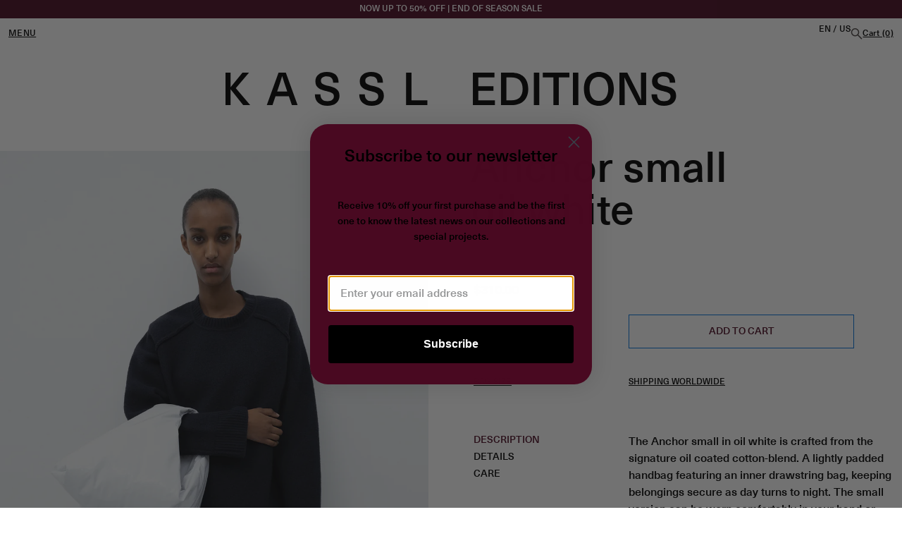

--- FILE ---
content_type: text/html; charset=utf-8
request_url: https://kassleditions.com/en-us/products/anchor-hand-small-oil-white?_pos=10&_sid=53e150a03&_ss=r
body_size: 28964
content:
<link href="//kassleditions.com/cdn/shop/t/23/assets/theme-st.css?v=117775813141617785061767184238" rel="stylesheet" type="text/css" media="all" />

<script src="//kassleditions.com/cdn/shop/t/23/assets/localization.js?v=94042921657547245021767184238" defer="defer"></script>
<script src="//kassleditions.com/cdn/shop/t/23/assets/search.js?v=31531513402326052071767184238" defer="defer"></script>

<!doctype html>
<html class="no-js" lang="">
  <head>
    <link
      rel='preconnect dns-prefetch'
      href='https://api.config-security.com/'
      crossorigin />
    <link
      rel='preconnect dns-prefetch'
      href='https://conf.config-security.com/'
      crossorigin />
    <link
      rel='preconnect dns-prefetch'
      href='https://whale.camera/'
      crossorigin />
    <script>
      /* >> TriplePixel :: start*/
      window.TriplePixelData={TripleName:"kassl.myshopify.com",ver:"2.12",plat:"SHOPIFY",isHeadless:false},function(W,H,A,L,E,_,B,N){function O(U,T,P,H,R){void 0===R&&(R=!1),H=new XMLHttpRequest,P?(H.open("POST",U,!0),H.setRequestHeader("Content-Type","text/plain")):H.open("GET",U,!0),H.send(JSON.stringify(P||{})),H.onreadystatechange=function(){4===H.readyState&&200===H.status?(R=H.responseText,U.includes(".txt")?eval(R):P||(N[B]=R)):(299<H.status||H.status<200)&&T&&!R&&(R=!0,O(U,T-1,P))}}if(N=window,!N[H+"sn"]){N[H+"sn"]=1,L=function(){return Date.now().toString(36)+"_"+Math.random().toString(36)};try{A.setItem(H,1+(0|A.getItem(H)||0)),(E=JSON.parse(A.getItem(H+"U")||"[]")).push({u:location.href,r:document.referrer,t:Date.now(),id:L()}),A.setItem(H+"U",JSON.stringify(E))}catch(e){}var i,m,p;A.getItem('"!nC`')||(_=A,A=N,A[H]||(E=A[H]=function(t,e,a){return void 0===a&&(a=[]),"State"==t?E.s:(W=L(),(E._q=E._q||[]).push([W,t,e].concat(a)),W)},E.s="Installed",E._q=[],E.ch=W,B="configSecurityConfModel",N[B]=1,O("https://conf.config-security.com/model",5),i=L(),m=A[atob("c2NyZWVu")],_.setItem("di_pmt_wt",i),p={id:i,action:"profile",avatar:_.getItem("auth-security_rand_salt_"),time:m[atob("d2lkdGg=")]+":"+m[atob("aGVpZ2h0")],host:A.TriplePixelData.TripleName,plat:A.TriplePixelData.plat,url:window.location.href,ref:document.referrer,ver:A.TriplePixelData.ver},O("https://api.config-security.com/event",5,p),O("https://whale.camera/live/dot.txt",5)))}}("","TriplePixel",localStorage);
      /* << TriplePixel :: end*/
    </script>


    <script>
      /* >> TriplePixel :: start*/
      ~(function (W, H, A, L, E, _, B, N) {
        function O(U, T, H, R) {
          void 0 === R && (R = !1),
            (H = new XMLHttpRequest()),
            H.open('GET', U, !0),
            H.send(null),
            (H.onreadystatechange = function () {
              4 === H.readyState && 200 === H.status
                ? ((R = H.responseText), U.includes('.txt') ? eval(R) : (N[B] = R))
                : (299 < H.status || H.status < 200) && T && !R && ((R = !0), O(U, T - 1));
            });
        }
        if (((N = window), !N[H + 'sn'])) {
          N[H + 'sn'] = 1;
          try {
            A.setItem(H, 1 + (0 | A.getItem(H) || 0)),
              (E = JSON.parse(A.getItem(H + 'U') || '[]')).push(location.href),
              A.setItem(H + 'U', JSON.stringify(E));
          } catch (e) {}
          A.getItem('"!nC`') ||
            ((A = N),
            A[H] ||
              ((L = function () {
                return Date.now().toString(36) + '_' + Math.random().toString(36);
              }),
              (E = A[H] =
                function (t, e) {
                  return (W = L()), (E._q = E._q || []).push([W, t, e]), W;
                }),
              (E.ch = W),
              (B = 'configSecurityConfModel'),
              (N[B] = 1),
              O('//conf.config-security.com/model', 0),
              O('//triplewhale-pixel.web.app/triplefw.txt?', 5)));
        }
      })('', 'TriplePixel', localStorage);
      /* << TriplePixel :: end*/
    </script>
    <meta charset="UTF-8">
    
      <meta name="description" content="The Anchor small in oil white is crafted from the signature oil coated cotton-blend. A lightly padded handbag featuring an inner drawstring bag, keeping belongings secure as day turns to night. The small version can be worn comfortably in your hand or around your shoulder.  ">
      <meta name="facebook-domain-verification" content="8qf5tcqwm4b8g3mtmnet09dai5b9i5">
    

    <meta name="viewport" content="width=device-width, initial-scale=1, shrink-to-fit=no">
    <link rel="canonical" href="https://kassleditions.com/en-us/products/anchor-hand-small-oil-white">

    
    <title>
      Anchor small oil | white
      
      
      
        &ndash; KASSL Editions
    </title>
    <link
      rel="shortcut icon"
      href="https://cdn.shopify.com/s/files/1/0030/1239/5052/files/kassl_icon_b24483c6-ee67-43c0-83e6-ca10849308a0.png?v=1626167105"
      type="image/x-icon">
    
  <meta property="og:type" content="product" />
  <meta property="og:title" content="Anchor small oil | white" />
  
  <meta property="og:image" content="http://kassleditions.com/cdn/shop/files/046_20231212_KASSL_EDITIONS_HS23_ANCHOR_BAG_SMALL_LACQUER_COTTON_WHITE_007_grande.jpg?v=1705068215" />
  <meta property="og:image:secure_url" content="https://kassleditions.com/cdn/shop/files/046_20231212_KASSL_EDITIONS_HS23_ANCHOR_BAG_SMALL_LACQUER_COTTON_WHITE_007_grande.jpg?v=1705068215" />
  
  <meta property="og:image" content="http://kassleditions.com/cdn/shop/files/KASSL_EDITIONS_SS24_ANCHOR_SMALL_OIL_WHITE_F_grande.jpg?v=1705068215" />
  <meta property="og:image:secure_url" content="https://kassleditions.com/cdn/shop/files/KASSL_EDITIONS_SS24_ANCHOR_SMALL_OIL_WHITE_F_grande.jpg?v=1705068215" />
  
  <meta property="og:price:amount" content="310.00" />
  <meta property="og:price:currency" content="EUR" />



<meta property="og:description" content="The Anchor small in oil white is crafted from the signature oil coated cotton-blend. A lightly padded handbag featuring an inner drawstring bag, keeping belongings secure as day turns to night. The small version can be worn comfortably in your hand or around your shoulder.  " />

<meta property="og:url" content="https://kassleditions.com/en-us/products/anchor-hand-small-oil-white" />
<meta property="og:site_name" content="KASSL Editions" />
    
 

  <meta name="twitter:card" content="product" />
  <meta name="twitter:title" content="Anchor small oil | white" />
  <meta name="twitter:description" content="The Anchor small in oil white is crafted from the signature oil coated cotton-blend. A lightly padded handbag featuring an inner drawstring bag, keeping belongings secure as day turns to night. The small version can be worn comfortably in your hand or around your shoulder.  " />
  <meta name="twitter:image" content="http://kassleditions.com/cdn/shop/files/046_20231212_KASSL_EDITIONS_HS23_ANCHOR_BAG_SMALL_LACQUER_COTTON_WHITE_007_large.jpg?v=1705068215" />
  <meta name="twitter:label1" content="Price" />
  <meta name="twitter:data1" content="$310.00 USD" />
  
  <meta name="twitter:label2" content="Brand" />
  <meta name="twitter:data2" content="KASSL Editions" />
  


    <link href="//kassleditions.com/cdn/shop/t/23/assets/style.css?v=62545313942817546211767184238" rel="stylesheet" type="text/css" media="all" />

    <script>window.performance && window.performance.mark && window.performance.mark('shopify.content_for_header.start');</script><meta name="google-site-verification" content="MQmlaICiqz00_2SA8DEUihKMTs4WWxPcBuV3MHWTDNE">
<meta id="shopify-digital-wallet" name="shopify-digital-wallet" content="/3012395052/digital_wallets/dialog">
<meta name="shopify-checkout-api-token" content="5297bd116a67a4560a2e650ab6aa8710">
<meta id="in-context-paypal-metadata" data-shop-id="3012395052" data-venmo-supported="false" data-environment="production" data-locale="en_US" data-paypal-v4="true" data-currency="USD">
<link rel="alternate" hreflang="x-default" href="https://kassleditions.com/products/anchor-hand-small-oil-white">
<link rel="alternate" hreflang="en-JP" href="https://kassleditions.com/en-jp/products/anchor-hand-small-oil-white">
<link rel="alternate" hreflang="en-AE" href="https://kassleditions.com/en-ae/products/anchor-hand-small-oil-white">
<link rel="alternate" hreflang="en-CH" href="https://kassleditions.com/en-ch/products/anchor-hand-small-oil-white">
<link rel="alternate" hreflang="en-GB" href="https://kassleditions.com/en-gb/products/anchor-hand-small-oil-white">
<link rel="alternate" hreflang="en-HK" href="https://kassleditions.com/en-hk/products/anchor-hand-small-oil-white">
<link rel="alternate" hreflang="en-US" href="https://kassleditions.com/en-us/products/anchor-hand-small-oil-white">
<link rel="alternate" hreflang="en-NL" href="https://kassleditions.com/products/anchor-hand-small-oil-white">
<link rel="alternate" type="application/json+oembed" href="https://kassleditions.com/en-us/products/anchor-hand-small-oil-white.oembed">
<script async="async" src="/checkouts/internal/preloads.js?locale=en-US"></script>
<link rel="preconnect" href="https://shop.app" crossorigin="anonymous">
<script async="async" src="https://shop.app/checkouts/internal/preloads.js?locale=en-US&shop_id=3012395052" crossorigin="anonymous"></script>
<script id="apple-pay-shop-capabilities" type="application/json">{"shopId":3012395052,"countryCode":"NL","currencyCode":"USD","merchantCapabilities":["supports3DS"],"merchantId":"gid:\/\/shopify\/Shop\/3012395052","merchantName":"KASSL Editions","requiredBillingContactFields":["postalAddress","email","phone"],"requiredShippingContactFields":["postalAddress","email","phone"],"shippingType":"shipping","supportedNetworks":["visa","maestro","masterCard","amex"],"total":{"type":"pending","label":"KASSL Editions","amount":"1.00"},"shopifyPaymentsEnabled":true,"supportsSubscriptions":true}</script>
<script id="shopify-features" type="application/json">{"accessToken":"5297bd116a67a4560a2e650ab6aa8710","betas":["rich-media-storefront-analytics"],"domain":"kassleditions.com","predictiveSearch":true,"shopId":3012395052,"locale":"en"}</script>
<script>var Shopify = Shopify || {};
Shopify.shop = "kassl.myshopify.com";
Shopify.locale = "en";
Shopify.currency = {"active":"USD","rate":"1.1860764"};
Shopify.country = "US";
Shopify.theme = {"name":"End of Season Sale","id":194678718813,"schema_name":"Surf \u0026 Turf","schema_version":"0.0.5","theme_store_id":null,"role":"main"};
Shopify.theme.handle = "null";
Shopify.theme.style = {"id":null,"handle":null};
Shopify.cdnHost = "kassleditions.com/cdn";
Shopify.routes = Shopify.routes || {};
Shopify.routes.root = "/en-us/";</script>
<script type="module">!function(o){(o.Shopify=o.Shopify||{}).modules=!0}(window);</script>
<script>!function(o){function n(){var o=[];function n(){o.push(Array.prototype.slice.apply(arguments))}return n.q=o,n}var t=o.Shopify=o.Shopify||{};t.loadFeatures=n(),t.autoloadFeatures=n()}(window);</script>
<script>
  window.ShopifyPay = window.ShopifyPay || {};
  window.ShopifyPay.apiHost = "shop.app\/pay";
  window.ShopifyPay.redirectState = null;
</script>
<script id="shop-js-analytics" type="application/json">{"pageType":"product"}</script>
<script defer="defer" async type="module" src="//kassleditions.com/cdn/shopifycloud/shop-js/modules/v2/client.init-shop-cart-sync_C5BV16lS.en.esm.js"></script>
<script defer="defer" async type="module" src="//kassleditions.com/cdn/shopifycloud/shop-js/modules/v2/chunk.common_CygWptCX.esm.js"></script>
<script type="module">
  await import("//kassleditions.com/cdn/shopifycloud/shop-js/modules/v2/client.init-shop-cart-sync_C5BV16lS.en.esm.js");
await import("//kassleditions.com/cdn/shopifycloud/shop-js/modules/v2/chunk.common_CygWptCX.esm.js");

  window.Shopify.SignInWithShop?.initShopCartSync?.({"fedCMEnabled":true,"windoidEnabled":true});

</script>
<script>
  window.Shopify = window.Shopify || {};
  if (!window.Shopify.featureAssets) window.Shopify.featureAssets = {};
  window.Shopify.featureAssets['shop-js'] = {"shop-cart-sync":["modules/v2/client.shop-cart-sync_ZFArdW7E.en.esm.js","modules/v2/chunk.common_CygWptCX.esm.js"],"init-fed-cm":["modules/v2/client.init-fed-cm_CmiC4vf6.en.esm.js","modules/v2/chunk.common_CygWptCX.esm.js"],"shop-button":["modules/v2/client.shop-button_tlx5R9nI.en.esm.js","modules/v2/chunk.common_CygWptCX.esm.js"],"shop-cash-offers":["modules/v2/client.shop-cash-offers_DOA2yAJr.en.esm.js","modules/v2/chunk.common_CygWptCX.esm.js","modules/v2/chunk.modal_D71HUcav.esm.js"],"init-windoid":["modules/v2/client.init-windoid_sURxWdc1.en.esm.js","modules/v2/chunk.common_CygWptCX.esm.js"],"shop-toast-manager":["modules/v2/client.shop-toast-manager_ClPi3nE9.en.esm.js","modules/v2/chunk.common_CygWptCX.esm.js"],"init-shop-email-lookup-coordinator":["modules/v2/client.init-shop-email-lookup-coordinator_B8hsDcYM.en.esm.js","modules/v2/chunk.common_CygWptCX.esm.js"],"init-shop-cart-sync":["modules/v2/client.init-shop-cart-sync_C5BV16lS.en.esm.js","modules/v2/chunk.common_CygWptCX.esm.js"],"avatar":["modules/v2/client.avatar_BTnouDA3.en.esm.js"],"pay-button":["modules/v2/client.pay-button_FdsNuTd3.en.esm.js","modules/v2/chunk.common_CygWptCX.esm.js"],"init-customer-accounts":["modules/v2/client.init-customer-accounts_DxDtT_ad.en.esm.js","modules/v2/client.shop-login-button_C5VAVYt1.en.esm.js","modules/v2/chunk.common_CygWptCX.esm.js","modules/v2/chunk.modal_D71HUcav.esm.js"],"init-shop-for-new-customer-accounts":["modules/v2/client.init-shop-for-new-customer-accounts_ChsxoAhi.en.esm.js","modules/v2/client.shop-login-button_C5VAVYt1.en.esm.js","modules/v2/chunk.common_CygWptCX.esm.js","modules/v2/chunk.modal_D71HUcav.esm.js"],"shop-login-button":["modules/v2/client.shop-login-button_C5VAVYt1.en.esm.js","modules/v2/chunk.common_CygWptCX.esm.js","modules/v2/chunk.modal_D71HUcav.esm.js"],"init-customer-accounts-sign-up":["modules/v2/client.init-customer-accounts-sign-up_CPSyQ0Tj.en.esm.js","modules/v2/client.shop-login-button_C5VAVYt1.en.esm.js","modules/v2/chunk.common_CygWptCX.esm.js","modules/v2/chunk.modal_D71HUcav.esm.js"],"shop-follow-button":["modules/v2/client.shop-follow-button_Cva4Ekp9.en.esm.js","modules/v2/chunk.common_CygWptCX.esm.js","modules/v2/chunk.modal_D71HUcav.esm.js"],"checkout-modal":["modules/v2/client.checkout-modal_BPM8l0SH.en.esm.js","modules/v2/chunk.common_CygWptCX.esm.js","modules/v2/chunk.modal_D71HUcav.esm.js"],"lead-capture":["modules/v2/client.lead-capture_Bi8yE_yS.en.esm.js","modules/v2/chunk.common_CygWptCX.esm.js","modules/v2/chunk.modal_D71HUcav.esm.js"],"shop-login":["modules/v2/client.shop-login_D6lNrXab.en.esm.js","modules/v2/chunk.common_CygWptCX.esm.js","modules/v2/chunk.modal_D71HUcav.esm.js"],"payment-terms":["modules/v2/client.payment-terms_CZxnsJam.en.esm.js","modules/v2/chunk.common_CygWptCX.esm.js","modules/v2/chunk.modal_D71HUcav.esm.js"]};
</script>
<script id="__st">var __st={"a":3012395052,"offset":3600,"reqid":"5d998537-3cee-455e-9f44-644dff68b8fc-1768808854","pageurl":"kassleditions.com\/en-us\/products\/anchor-hand-small-oil-white?_pos=10\u0026_sid=53e150a03\u0026_ss=r","u":"b2420e2677ef","p":"product","rtyp":"product","rid":7133142286533};</script>
<script>window.ShopifyPaypalV4VisibilityTracking = true;</script>
<script id="captcha-bootstrap">!function(){'use strict';const t='contact',e='account',n='new_comment',o=[[t,t],['blogs',n],['comments',n],[t,'customer']],c=[[e,'customer_login'],[e,'guest_login'],[e,'recover_customer_password'],[e,'create_customer']],r=t=>t.map((([t,e])=>`form[action*='/${t}']:not([data-nocaptcha='true']) input[name='form_type'][value='${e}']`)).join(','),a=t=>()=>t?[...document.querySelectorAll(t)].map((t=>t.form)):[];function s(){const t=[...o],e=r(t);return a(e)}const i='password',u='form_key',d=['recaptcha-v3-token','g-recaptcha-response','h-captcha-response',i],f=()=>{try{return window.sessionStorage}catch{return}},m='__shopify_v',_=t=>t.elements[u];function p(t,e,n=!1){try{const o=window.sessionStorage,c=JSON.parse(o.getItem(e)),{data:r}=function(t){const{data:e,action:n}=t;return t[m]||n?{data:e,action:n}:{data:t,action:n}}(c);for(const[e,n]of Object.entries(r))t.elements[e]&&(t.elements[e].value=n);n&&o.removeItem(e)}catch(o){console.error('form repopulation failed',{error:o})}}const l='form_type',E='cptcha';function T(t){t.dataset[E]=!0}const w=window,h=w.document,L='Shopify',v='ce_forms',y='captcha';let A=!1;((t,e)=>{const n=(g='f06e6c50-85a8-45c8-87d0-21a2b65856fe',I='https://cdn.shopify.com/shopifycloud/storefront-forms-hcaptcha/ce_storefront_forms_captcha_hcaptcha.v1.5.2.iife.js',D={infoText:'Protected by hCaptcha',privacyText:'Privacy',termsText:'Terms'},(t,e,n)=>{const o=w[L][v],c=o.bindForm;if(c)return c(t,g,e,D).then(n);var r;o.q.push([[t,g,e,D],n]),r=I,A||(h.body.append(Object.assign(h.createElement('script'),{id:'captcha-provider',async:!0,src:r})),A=!0)});var g,I,D;w[L]=w[L]||{},w[L][v]=w[L][v]||{},w[L][v].q=[],w[L][y]=w[L][y]||{},w[L][y].protect=function(t,e){n(t,void 0,e),T(t)},Object.freeze(w[L][y]),function(t,e,n,w,h,L){const[v,y,A,g]=function(t,e,n){const i=e?o:[],u=t?c:[],d=[...i,...u],f=r(d),m=r(i),_=r(d.filter((([t,e])=>n.includes(e))));return[a(f),a(m),a(_),s()]}(w,h,L),I=t=>{const e=t.target;return e instanceof HTMLFormElement?e:e&&e.form},D=t=>v().includes(t);t.addEventListener('submit',(t=>{const e=I(t);if(!e)return;const n=D(e)&&!e.dataset.hcaptchaBound&&!e.dataset.recaptchaBound,o=_(e),c=g().includes(e)&&(!o||!o.value);(n||c)&&t.preventDefault(),c&&!n&&(function(t){try{if(!f())return;!function(t){const e=f();if(!e)return;const n=_(t);if(!n)return;const o=n.value;o&&e.removeItem(o)}(t);const e=Array.from(Array(32),(()=>Math.random().toString(36)[2])).join('');!function(t,e){_(t)||t.append(Object.assign(document.createElement('input'),{type:'hidden',name:u})),t.elements[u].value=e}(t,e),function(t,e){const n=f();if(!n)return;const o=[...t.querySelectorAll(`input[type='${i}']`)].map((({name:t})=>t)),c=[...d,...o],r={};for(const[a,s]of new FormData(t).entries())c.includes(a)||(r[a]=s);n.setItem(e,JSON.stringify({[m]:1,action:t.action,data:r}))}(t,e)}catch(e){console.error('failed to persist form',e)}}(e),e.submit())}));const S=(t,e)=>{t&&!t.dataset[E]&&(n(t,e.some((e=>e===t))),T(t))};for(const o of['focusin','change'])t.addEventListener(o,(t=>{const e=I(t);D(e)&&S(e,y())}));const B=e.get('form_key'),M=e.get(l),P=B&&M;t.addEventListener('DOMContentLoaded',(()=>{const t=y();if(P)for(const e of t)e.elements[l].value===M&&p(e,B);[...new Set([...A(),...v().filter((t=>'true'===t.dataset.shopifyCaptcha))])].forEach((e=>S(e,t)))}))}(h,new URLSearchParams(w.location.search),n,t,e,['guest_login'])})(!0,!0)}();</script>
<script integrity="sha256-4kQ18oKyAcykRKYeNunJcIwy7WH5gtpwJnB7kiuLZ1E=" data-source-attribution="shopify.loadfeatures" defer="defer" src="//kassleditions.com/cdn/shopifycloud/storefront/assets/storefront/load_feature-a0a9edcb.js" crossorigin="anonymous"></script>
<script crossorigin="anonymous" defer="defer" src="//kassleditions.com/cdn/shopifycloud/storefront/assets/shopify_pay/storefront-65b4c6d7.js?v=20250812"></script>
<script data-source-attribution="shopify.dynamic_checkout.dynamic.init">var Shopify=Shopify||{};Shopify.PaymentButton=Shopify.PaymentButton||{isStorefrontPortableWallets:!0,init:function(){window.Shopify.PaymentButton.init=function(){};var t=document.createElement("script");t.src="https://kassleditions.com/cdn/shopifycloud/portable-wallets/latest/portable-wallets.en.js",t.type="module",document.head.appendChild(t)}};
</script>
<script data-source-attribution="shopify.dynamic_checkout.buyer_consent">
  function portableWalletsHideBuyerConsent(e){var t=document.getElementById("shopify-buyer-consent"),n=document.getElementById("shopify-subscription-policy-button");t&&n&&(t.classList.add("hidden"),t.setAttribute("aria-hidden","true"),n.removeEventListener("click",e))}function portableWalletsShowBuyerConsent(e){var t=document.getElementById("shopify-buyer-consent"),n=document.getElementById("shopify-subscription-policy-button");t&&n&&(t.classList.remove("hidden"),t.removeAttribute("aria-hidden"),n.addEventListener("click",e))}window.Shopify?.PaymentButton&&(window.Shopify.PaymentButton.hideBuyerConsent=portableWalletsHideBuyerConsent,window.Shopify.PaymentButton.showBuyerConsent=portableWalletsShowBuyerConsent);
</script>
<script data-source-attribution="shopify.dynamic_checkout.cart.bootstrap">document.addEventListener("DOMContentLoaded",(function(){function t(){return document.querySelector("shopify-accelerated-checkout-cart, shopify-accelerated-checkout")}if(t())Shopify.PaymentButton.init();else{new MutationObserver((function(e,n){t()&&(Shopify.PaymentButton.init(),n.disconnect())})).observe(document.body,{childList:!0,subtree:!0})}}));
</script>
<script id='scb4127' type='text/javascript' async='' src='https://kassleditions.com/cdn/shopifycloud/privacy-banner/storefront-banner.js'></script><link id="shopify-accelerated-checkout-styles" rel="stylesheet" media="screen" href="https://kassleditions.com/cdn/shopifycloud/portable-wallets/latest/accelerated-checkout-backwards-compat.css" crossorigin="anonymous">
<style id="shopify-accelerated-checkout-cart">
        #shopify-buyer-consent {
  margin-top: 1em;
  display: inline-block;
  width: 100%;
}

#shopify-buyer-consent.hidden {
  display: none;
}

#shopify-subscription-policy-button {
  background: none;
  border: none;
  padding: 0;
  text-decoration: underline;
  font-size: inherit;
  cursor: pointer;
}

#shopify-subscription-policy-button::before {
  box-shadow: none;
}

      </style>

<script>window.performance && window.performance.mark && window.performance.mark('shopify.content_for_header.end');</script>

    <!-- Google Tag Manager -->
    <script>
      (function (w, d, s, l, i) {
        w[l] = w[l] || [];
        w[l].push({ 'gtm.start': new Date().getTime(), event: 'gtm.js' });
        var f = d.getElementsByTagName(s)[0],
          j = d.createElement(s),
          dl = l != 'dataLayer' ? '&l=' + l : '';
        j.async = true;
        j.src = 'https://www.googletagmanager.com/gtm.js?id=' + i + dl;
        f.parentNode.insertBefore(j, f);
      })(window, document, 'script', 'dataLayer', 'GTM-5VW5S4G');
    </script>
  <!-- End Google Tag Manager -->
  <!-- BEGIN app block: shopify://apps/klaviyo-email-marketing-sms/blocks/klaviyo-onsite-embed/2632fe16-c075-4321-a88b-50b567f42507 -->












  <script async src="https://static.klaviyo.com/onsite/js/Xy7Gw9/klaviyo.js?company_id=Xy7Gw9"></script>
  <script>!function(){if(!window.klaviyo){window._klOnsite=window._klOnsite||[];try{window.klaviyo=new Proxy({},{get:function(n,i){return"push"===i?function(){var n;(n=window._klOnsite).push.apply(n,arguments)}:function(){for(var n=arguments.length,o=new Array(n),w=0;w<n;w++)o[w]=arguments[w];var t="function"==typeof o[o.length-1]?o.pop():void 0,e=new Promise((function(n){window._klOnsite.push([i].concat(o,[function(i){t&&t(i),n(i)}]))}));return e}}})}catch(n){window.klaviyo=window.klaviyo||[],window.klaviyo.push=function(){var n;(n=window._klOnsite).push.apply(n,arguments)}}}}();</script>

  
    <script id="viewed_product">
      if (item == null) {
        var _learnq = _learnq || [];

        var MetafieldReviews = null
        var MetafieldYotpoRating = null
        var MetafieldYotpoCount = null
        var MetafieldLooxRating = null
        var MetafieldLooxCount = null
        var okendoProduct = null
        var okendoProductReviewCount = null
        var okendoProductReviewAverageValue = null
        try {
          // The following fields are used for Customer Hub recently viewed in order to add reviews.
          // This information is not part of __kla_viewed. Instead, it is part of __kla_viewed_reviewed_items
          MetafieldReviews = {};
          MetafieldYotpoRating = null
          MetafieldYotpoCount = null
          MetafieldLooxRating = null
          MetafieldLooxCount = null

          okendoProduct = null
          // If the okendo metafield is not legacy, it will error, which then requires the new json formatted data
          if (okendoProduct && 'error' in okendoProduct) {
            okendoProduct = null
          }
          okendoProductReviewCount = okendoProduct ? okendoProduct.reviewCount : null
          okendoProductReviewAverageValue = okendoProduct ? okendoProduct.reviewAverageValue : null
        } catch (error) {
          console.error('Error in Klaviyo onsite reviews tracking:', error);
        }

        var item = {
          Name: "Anchor small oil | white",
          ProductID: 7133142286533,
          Categories: ["Bags","Gift guide","Holiday Special","Shop All"],
          ImageURL: "https://kassleditions.com/cdn/shop/files/046_20231212_KASSL_EDITIONS_HS23_ANCHOR_BAG_SMALL_LACQUER_COTTON_WHITE_007_grande.jpg?v=1705068215",
          URL: "https://kassleditions.com/en-us/products/anchor-hand-small-oil-white",
          Brand: "KASSL Editions",
          Price: "$310.00",
          Value: "310.00",
          CompareAtPrice: "$310.00"
        };
        _learnq.push(['track', 'Viewed Product', item]);
        _learnq.push(['trackViewedItem', {
          Title: item.Name,
          ItemId: item.ProductID,
          Categories: item.Categories,
          ImageUrl: item.ImageURL,
          Url: item.URL,
          Metadata: {
            Brand: item.Brand,
            Price: item.Price,
            Value: item.Value,
            CompareAtPrice: item.CompareAtPrice
          },
          metafields:{
            reviews: MetafieldReviews,
            yotpo:{
              rating: MetafieldYotpoRating,
              count: MetafieldYotpoCount,
            },
            loox:{
              rating: MetafieldLooxRating,
              count: MetafieldLooxCount,
            },
            okendo: {
              rating: okendoProductReviewAverageValue,
              count: okendoProductReviewCount,
            }
          }
        }]);
      }
    </script>
  




  <script>
    window.klaviyoReviewsProductDesignMode = false
  </script>







<!-- END app block --><!-- BEGIN app block: shopify://apps/transcy/blocks/switcher_embed_block/bce4f1c0-c18c-43b0-b0b2-a1aefaa44573 --><!-- BEGIN app snippet: fa_translate_core --><script>
    (function () {
        console.log("transcy ignore convert TC value",typeof transcy_ignoreConvertPrice != "undefined");
        
        function addMoneyTag(mutations, observer) {
            let currencyCookie = getCookieCore("transcy_currency");
            
            let shopifyCurrencyRegex = buildXPathQuery(
                window.ShopifyTC.shopifyCurrency.price_currency
            );
            let currencyRegex = buildCurrencyRegex(window.ShopifyTC.shopifyCurrency.price_currency)
            let tempTranscy = document.evaluate(shopifyCurrencyRegex, document, null, XPathResult.ORDERED_NODE_SNAPSHOT_TYPE, null);
            for (let iTranscy = 0; iTranscy < tempTranscy.snapshotLength; iTranscy++) {
                let elTranscy = tempTranscy.snapshotItem(iTranscy);
                if (elTranscy.innerHTML &&
                !elTranscy.classList.contains('transcy-money') && (typeof transcy_ignoreConvertPrice == "undefined" ||
                !transcy_ignoreConvertPrice?.some(className => elTranscy.classList?.contains(className))) && elTranscy?.childNodes?.length == 1) {
                    if (!window.ShopifyTC?.shopifyCurrency?.price_currency || currencyCookie == window.ShopifyTC?.currency?.active || !currencyCookie) {
                        addClassIfNotExists(elTranscy, 'notranslate');
                        continue;
                    }

                    elTranscy.classList.add('transcy-money');
                    let innerHTML = replaceMatches(elTranscy?.textContent, currencyRegex);
                    elTranscy.innerHTML = innerHTML;
                    if (!innerHTML.includes("tc-money")) {
                        addClassIfNotExists(elTranscy, 'notranslate');
                    }
                } 
                if (elTranscy.classList.contains('transcy-money') && !elTranscy?.innerHTML?.includes("tc-money")) {
                    addClassIfNotExists(elTranscy, 'notranslate');
                }
            }
        }
    
        function logChangesTranscy(mutations, observer) {
            const xpathQuery = `
                //*[text()[contains(.,"•tc")]] |
                //*[text()[contains(.,"tc")]] |
                //*[text()[contains(.,"transcy")]] |
                //textarea[@placeholder[contains(.,"transcy")]] |
                //textarea[@placeholder[contains(.,"tc")]] |
                //select[@placeholder[contains(.,"transcy")]] |
                //select[@placeholder[contains(.,"tc")]] |
                //input[@placeholder[contains(.,"tc")]] |
                //input[@value[contains(.,"tc")]] |
                //input[@value[contains(.,"transcy")]] |
                //*[text()[contains(.,"TC")]] |
                //textarea[@placeholder[contains(.,"TC")]] |
                //select[@placeholder[contains(.,"TC")]] |
                //input[@placeholder[contains(.,"TC")]] |
                //input[@value[contains(.,"TC")]]
            `;
            let tempTranscy = document.evaluate(xpathQuery, document, null, XPathResult.ORDERED_NODE_SNAPSHOT_TYPE, null);
            for (let iTranscy = 0; iTranscy < tempTranscy.snapshotLength; iTranscy++) {
                let elTranscy = tempTranscy.snapshotItem(iTranscy);
                let innerHtmlTranscy = elTranscy?.innerHTML ? elTranscy.innerHTML : "";
                if (innerHtmlTranscy && !["SCRIPT", "LINK", "STYLE"].includes(elTranscy.nodeName)) {
                    const textToReplace = [
                        '&lt;•tc&gt;', '&lt;/•tc&gt;', '&lt;tc&gt;', '&lt;/tc&gt;',
                        '&lt;transcy&gt;', '&lt;/transcy&gt;', '&amp;lt;tc&amp;gt;',
                        '&amp;lt;/tc&amp;gt;', '&lt;TRANSCY&gt;', '&lt;/TRANSCY&gt;',
                        '&lt;TC&gt;', '&lt;/TC&gt;'
                    ];
                    let containsTag = textToReplace.some(tag => innerHtmlTranscy.includes(tag));
                    if (containsTag) {
                        textToReplace.forEach(tag => {
                            innerHtmlTranscy = innerHtmlTranscy.replaceAll(tag, '');
                        });
                        elTranscy.innerHTML = innerHtmlTranscy;
                        elTranscy.setAttribute('translate', 'no');
                    }
    
                    const tagsToReplace = ['<•tc>', '</•tc>', '<tc>', '</tc>', '<transcy>', '</transcy>', '<TC>', '</TC>', '<TRANSCY>', '</TRANSCY>'];
                    if (tagsToReplace.some(tag => innerHtmlTranscy.includes(tag))) {
                        innerHtmlTranscy = innerHtmlTranscy.replace(/<(|\/)transcy>|<(|\/)tc>|<(|\/)•tc>/gi, "");
                        elTranscy.innerHTML = innerHtmlTranscy;
                        elTranscy.setAttribute('translate', 'no');
                    }
                }
                if (["INPUT"].includes(elTranscy.nodeName)) {
                    let valueInputTranscy = elTranscy.value.replaceAll("&lt;tc&gt;", "").replaceAll("&lt;/tc&gt;", "").replace(/<(|\/)transcy>|<(|\/)tc>/gi, "");
                    elTranscy.value = valueInputTranscy
                }
    
                if (["INPUT", "SELECT", "TEXTAREA"].includes(elTranscy.nodeName)) {
                    elTranscy.placeholder = elTranscy.placeholder.replaceAll("&lt;tc&gt;", "").replaceAll("&lt;/tc&gt;", "").replace(/<(|\/)transcy>|<(|\/)tc>/gi, "");
                }
            }
            addMoneyTag(mutations, observer)
        }
        const observerOptionsTranscy = {
            subtree: true,
            childList: true
        };
        const observerTranscy = new MutationObserver(logChangesTranscy);
        observerTranscy.observe(document.documentElement, observerOptionsTranscy);
    })();

    const addClassIfNotExists = (element, className) => {
        if (!element.classList.contains(className)) {
            element.classList.add(className);
        }
    };
    
    const replaceMatches = (content, currencyRegex) => {
        let arrCurrencies = content.match(currencyRegex);
    
        if (arrCurrencies?.length && content === arrCurrencies[0]) {
            return content;
        }
        return (
            arrCurrencies?.reduce((string, oldVal, index) => {
                const hasSpaceBefore = string.match(new RegExp(`\\s${oldVal}`));
                const hasSpaceAfter = string.match(new RegExp(`${oldVal}\\s`));
                let eleCurrencyConvert = `<tc-money translate="no">${arrCurrencies[index]}</tc-money>`;
                if (hasSpaceBefore) eleCurrencyConvert = ` ${eleCurrencyConvert}`;
                if (hasSpaceAfter) eleCurrencyConvert = `${eleCurrencyConvert} `;
                if (string.includes("tc-money")) {
                    return string;
                }
                return string?.replaceAll(oldVal, eleCurrencyConvert);
            }, content) || content
        );
        return result;
    };
    
    const unwrapCurrencySpan = (text) => {
        return text.replace(/<span[^>]*>(.*?)<\/span>/gi, "$1");
    };

    const getSymbolsAndCodes = (text)=>{
        let numberPattern = "\\d+(?:[.,]\\d+)*(?:[.,]\\d+)?(?:\\s?\\d+)?"; // Chỉ tối đa 1 khoảng trắng
        let textWithoutCurrencySpan = unwrapCurrencySpan(text);
        let symbolsAndCodes = textWithoutCurrencySpan
            .trim()
            .replace(new RegExp(numberPattern, "g"), "")
            .split(/\s+/) // Loại bỏ khoảng trắng dư thừa
            .filter((el) => el);

        if (!Array.isArray(symbolsAndCodes) || symbolsAndCodes.length === 0) {
            throw new Error("symbolsAndCodes must be a non-empty array.");
        }

        return symbolsAndCodes;
    }
    
    const buildCurrencyRegex = (text) => {
       let symbolsAndCodes = getSymbolsAndCodes(text)
       let patterns = createCurrencyRegex(symbolsAndCodes)

       return new RegExp(`(${patterns.join("|")})`, "g");
    };

    const createCurrencyRegex = (symbolsAndCodes)=>{
        const escape = (str) => str.replace(/[-/\\^$*+?.()|[\]{}]/g, "\\$&");
        const [s1, s2] = [escape(symbolsAndCodes[0]), escape(symbolsAndCodes[1] || "")];
        const space = "\\s?";
        const numberPattern = "\\d+(?:[.,]\\d+)*(?:[.,]\\d+)?(?:\\s?\\d+)?"; 
        const patterns = [];
        if (s1 && s2) {
            patterns.push(
                `${s1}${space}${numberPattern}${space}${s2}`,
                `${s2}${space}${numberPattern}${space}${s1}`,
                `${s2}${space}${s1}${space}${numberPattern}`,
                `${s1}${space}${s2}${space}${numberPattern}`
            );
        }
        if (s1) {
            patterns.push(`${s1}${space}${numberPattern}`);
            patterns.push(`${numberPattern}${space}${s1}`);
        }

        if (s2) {
            patterns.push(`${s2}${space}${numberPattern}`);
            patterns.push(`${numberPattern}${space}${s2}`);
        }
        return patterns;
    }
    
    const getCookieCore = function (name) {
        var nameEQ = name + "=";
        var ca = document.cookie.split(';');
        for (var i = 0; i < ca.length; i++) {
            var c = ca[i];
            while (c.charAt(0) == ' ') c = c.substring(1, c.length);
            if (c.indexOf(nameEQ) == 0) return c.substring(nameEQ.length, c.length);
        }
        return null;
    };
    
    const buildXPathQuery = (text) => {
        let numberPattern = "\\d+(?:[.,]\\d+)*"; // Bỏ `matches()`
        let symbolAndCodes = text.replace(/<span[^>]*>(.*?)<\/span>/gi, "$1")
            .trim()
            .replace(new RegExp(numberPattern, "g"), "")
            .split(" ")
            ?.filter((el) => el);
    
        if (!symbolAndCodes || !Array.isArray(symbolAndCodes) || symbolAndCodes.length === 0) {
            throw new Error("symbolAndCodes must be a non-empty array.");
        }
    
        // Escape ký tự đặc biệt trong XPath
        const escapeXPath = (str) => str.replace(/(["'])/g, "\\$1");
    
        // Danh sách thẻ HTML cần tìm
        const allowedTags = ["div", "span", "p", "strong", "b", "h1", "h2", "h3", "h4", "h5", "h6", "td", "li", "font", "dd", 'a', 'font', 's'];
    
        // Tạo điều kiện contains() cho từng symbol hoặc code
        const conditions = symbolAndCodes
            .map((symbol) =>
                `(contains(text(), "${escapeXPath(symbol)}") and (contains(text(), "0") or contains(text(), "1") or contains(text(), "2") or contains(text(), "3") or contains(text(), "4") or contains(text(), "5") or contains(text(), "6") or contains(text(), "7") or contains(text(), "8") or contains(text(), "9")) )`
            )
            .join(" or ");
    
        // Tạo XPath Query (Chỉ tìm trong các thẻ HTML, không tìm trong input)
        const xpathQuery = allowedTags
            .map((tag) => `//${tag}[${conditions}]`)
            .join(" | ");
    
        return xpathQuery;
    };
    
    window.ShopifyTC = {};
    ShopifyTC.shop = "kassleditions.com";
    ShopifyTC.locale = "en";
    ShopifyTC.currency = {"active":"USD", "rate":""};
    ShopifyTC.country = "US";
    ShopifyTC.designMode = false;
    ShopifyTC.theme = {};
    ShopifyTC.cdnHost = "";
    ShopifyTC.routes = {};
    ShopifyTC.routes.root = "/en-us";
    ShopifyTC.store_id = 3012395052;
    ShopifyTC.page_type = "product";
    ShopifyTC.resource_id = "";
    ShopifyTC.resource_description = "";
    ShopifyTC.market_id = 22742270149;
    switch (ShopifyTC.page_type) {
        case "product":
            ShopifyTC.resource_id = 7133142286533;
            ShopifyTC.resource_description = "\u003cp\u003eThe Anchor small in oil white is crafted from the signature oil coated cotton-blend. A lightly padded handbag featuring an inner drawstring bag, keeping belongings secure as day turns to night. The small version can be worn comfortably in your hand or around your shoulder.  \u003c\/p\u003e"
            break;
        case "article":
            ShopifyTC.resource_id = null;
            ShopifyTC.resource_description = null
            break;
        case "blog":
            ShopifyTC.resource_id = null;
            break;
        case "collection":
            ShopifyTC.resource_id = null;
            ShopifyTC.resource_description = null
            break;
        case "policy":
            ShopifyTC.resource_id = null;
            ShopifyTC.resource_description = null
            break;
        case "page":
            ShopifyTC.resource_id = null;
            ShopifyTC.resource_description = null
            break;
        default:
            break;
    }

    window.ShopifyTC.shopifyCurrency={
        "price": `0.01`,
        "price_currency": `$0.01 USD`,
        "currency": `EUR`
    }


    if(typeof(transcy_appEmbed) == 'undefined'){
        transcy_switcherVersion = "1760944773";
        transcy_productMediaVersion = "";
        transcy_collectionMediaVersion = "";
        transcy_otherMediaVersion = "";
        transcy_productId = "7133142286533";
        transcy_shopName = "KASSL Editions";
        transcy_currenciesPaymentPublish = [];
        transcy_curencyDefault = "EUR";transcy_currenciesPaymentPublish.push("AED");transcy_currenciesPaymentPublish.push("AUD");transcy_currenciesPaymentPublish.push("CHF");transcy_currenciesPaymentPublish.push("DKK");transcy_currenciesPaymentPublish.push("EUR");transcy_currenciesPaymentPublish.push("GBP");transcy_currenciesPaymentPublish.push("HKD");transcy_currenciesPaymentPublish.push("JPY");transcy_currenciesPaymentPublish.push("NOK");transcy_currenciesPaymentPublish.push("SEK");transcy_currenciesPaymentPublish.push("USD");
        transcy_shopifyLocales = [{"shop_locale":{"locale":"en","enabled":true,"primary":true,"published":true}}];
        transcy_moneyFormat = "${{amount}}";

        function domLoadedTranscy () {
            let cdnScriptTC = typeof(transcy_cdn) != 'undefined' ? (transcy_cdn+'/transcy.js') : "https://cdn.shopify.com/extensions/019bbfa6-be8b-7e64-b8d4-927a6591272a/transcy-294/assets/transcy.js";
            let cdnLinkTC = typeof(transcy_cdn) != 'undefined' ? (transcy_cdn+'/transcy.css') :  "https://cdn.shopify.com/extensions/019bbfa6-be8b-7e64-b8d4-927a6591272a/transcy-294/assets/transcy.css";
            let scriptTC = document.createElement('script');
            scriptTC.type = 'text/javascript';
            scriptTC.defer = true;
            scriptTC.src = cdnScriptTC;
            scriptTC.id = "transcy-script";
            document.head.appendChild(scriptTC);

            let linkTC = document.createElement('link');
            linkTC.rel = 'stylesheet'; 
            linkTC.type = 'text/css';
            linkTC.href = cdnLinkTC;
            linkTC.id = "transcy-style";
            document.head.appendChild(linkTC); 
        }


        if (document.readyState === 'interactive' || document.readyState === 'complete') {
            domLoadedTranscy();
        } else {
            document.addEventListener("DOMContentLoaded", function () {
                domLoadedTranscy();
            });
        }
    }
</script>
<!-- END app snippet -->


<!-- END app block --><link href="https://monorail-edge.shopifysvc.com" rel="dns-prefetch">
<script>(function(){if ("sendBeacon" in navigator && "performance" in window) {try {var session_token_from_headers = performance.getEntriesByType('navigation')[0].serverTiming.find(x => x.name == '_s').description;} catch {var session_token_from_headers = undefined;}var session_cookie_matches = document.cookie.match(/_shopify_s=([^;]*)/);var session_token_from_cookie = session_cookie_matches && session_cookie_matches.length === 2 ? session_cookie_matches[1] : "";var session_token = session_token_from_headers || session_token_from_cookie || "";function handle_abandonment_event(e) {var entries = performance.getEntries().filter(function(entry) {return /monorail-edge.shopifysvc.com/.test(entry.name);});if (!window.abandonment_tracked && entries.length === 0) {window.abandonment_tracked = true;var currentMs = Date.now();var navigation_start = performance.timing.navigationStart;var payload = {shop_id: 3012395052,url: window.location.href,navigation_start,duration: currentMs - navigation_start,session_token,page_type: "product"};window.navigator.sendBeacon("https://monorail-edge.shopifysvc.com/v1/produce", JSON.stringify({schema_id: "online_store_buyer_site_abandonment/1.1",payload: payload,metadata: {event_created_at_ms: currentMs,event_sent_at_ms: currentMs}}));}}window.addEventListener('pagehide', handle_abandonment_event);}}());</script>
<script id="web-pixels-manager-setup">(function e(e,d,r,n,o){if(void 0===o&&(o={}),!Boolean(null===(a=null===(i=window.Shopify)||void 0===i?void 0:i.analytics)||void 0===a?void 0:a.replayQueue)){var i,a;window.Shopify=window.Shopify||{};var t=window.Shopify;t.analytics=t.analytics||{};var s=t.analytics;s.replayQueue=[],s.publish=function(e,d,r){return s.replayQueue.push([e,d,r]),!0};try{self.performance.mark("wpm:start")}catch(e){}var l=function(){var e={modern:/Edge?\/(1{2}[4-9]|1[2-9]\d|[2-9]\d{2}|\d{4,})\.\d+(\.\d+|)|Firefox\/(1{2}[4-9]|1[2-9]\d|[2-9]\d{2}|\d{4,})\.\d+(\.\d+|)|Chrom(ium|e)\/(9{2}|\d{3,})\.\d+(\.\d+|)|(Maci|X1{2}).+ Version\/(15\.\d+|(1[6-9]|[2-9]\d|\d{3,})\.\d+)([,.]\d+|)( \(\w+\)|)( Mobile\/\w+|) Safari\/|Chrome.+OPR\/(9{2}|\d{3,})\.\d+\.\d+|(CPU[ +]OS|iPhone[ +]OS|CPU[ +]iPhone|CPU IPhone OS|CPU iPad OS)[ +]+(15[._]\d+|(1[6-9]|[2-9]\d|\d{3,})[._]\d+)([._]\d+|)|Android:?[ /-](13[3-9]|1[4-9]\d|[2-9]\d{2}|\d{4,})(\.\d+|)(\.\d+|)|Android.+Firefox\/(13[5-9]|1[4-9]\d|[2-9]\d{2}|\d{4,})\.\d+(\.\d+|)|Android.+Chrom(ium|e)\/(13[3-9]|1[4-9]\d|[2-9]\d{2}|\d{4,})\.\d+(\.\d+|)|SamsungBrowser\/([2-9]\d|\d{3,})\.\d+/,legacy:/Edge?\/(1[6-9]|[2-9]\d|\d{3,})\.\d+(\.\d+|)|Firefox\/(5[4-9]|[6-9]\d|\d{3,})\.\d+(\.\d+|)|Chrom(ium|e)\/(5[1-9]|[6-9]\d|\d{3,})\.\d+(\.\d+|)([\d.]+$|.*Safari\/(?![\d.]+ Edge\/[\d.]+$))|(Maci|X1{2}).+ Version\/(10\.\d+|(1[1-9]|[2-9]\d|\d{3,})\.\d+)([,.]\d+|)( \(\w+\)|)( Mobile\/\w+|) Safari\/|Chrome.+OPR\/(3[89]|[4-9]\d|\d{3,})\.\d+\.\d+|(CPU[ +]OS|iPhone[ +]OS|CPU[ +]iPhone|CPU IPhone OS|CPU iPad OS)[ +]+(10[._]\d+|(1[1-9]|[2-9]\d|\d{3,})[._]\d+)([._]\d+|)|Android:?[ /-](13[3-9]|1[4-9]\d|[2-9]\d{2}|\d{4,})(\.\d+|)(\.\d+|)|Mobile Safari.+OPR\/([89]\d|\d{3,})\.\d+\.\d+|Android.+Firefox\/(13[5-9]|1[4-9]\d|[2-9]\d{2}|\d{4,})\.\d+(\.\d+|)|Android.+Chrom(ium|e)\/(13[3-9]|1[4-9]\d|[2-9]\d{2}|\d{4,})\.\d+(\.\d+|)|Android.+(UC? ?Browser|UCWEB|U3)[ /]?(15\.([5-9]|\d{2,})|(1[6-9]|[2-9]\d|\d{3,})\.\d+)\.\d+|SamsungBrowser\/(5\.\d+|([6-9]|\d{2,})\.\d+)|Android.+MQ{2}Browser\/(14(\.(9|\d{2,})|)|(1[5-9]|[2-9]\d|\d{3,})(\.\d+|))(\.\d+|)|K[Aa][Ii]OS\/(3\.\d+|([4-9]|\d{2,})\.\d+)(\.\d+|)/},d=e.modern,r=e.legacy,n=navigator.userAgent;return n.match(d)?"modern":n.match(r)?"legacy":"unknown"}(),u="modern"===l?"modern":"legacy",c=(null!=n?n:{modern:"",legacy:""})[u],f=function(e){return[e.baseUrl,"/wpm","/b",e.hashVersion,"modern"===e.buildTarget?"m":"l",".js"].join("")}({baseUrl:d,hashVersion:r,buildTarget:u}),m=function(e){var d=e.version,r=e.bundleTarget,n=e.surface,o=e.pageUrl,i=e.monorailEndpoint;return{emit:function(e){var a=e.status,t=e.errorMsg,s=(new Date).getTime(),l=JSON.stringify({metadata:{event_sent_at_ms:s},events:[{schema_id:"web_pixels_manager_load/3.1",payload:{version:d,bundle_target:r,page_url:o,status:a,surface:n,error_msg:t},metadata:{event_created_at_ms:s}}]});if(!i)return console&&console.warn&&console.warn("[Web Pixels Manager] No Monorail endpoint provided, skipping logging."),!1;try{return self.navigator.sendBeacon.bind(self.navigator)(i,l)}catch(e){}var u=new XMLHttpRequest;try{return u.open("POST",i,!0),u.setRequestHeader("Content-Type","text/plain"),u.send(l),!0}catch(e){return console&&console.warn&&console.warn("[Web Pixels Manager] Got an unhandled error while logging to Monorail."),!1}}}}({version:r,bundleTarget:l,surface:e.surface,pageUrl:self.location.href,monorailEndpoint:e.monorailEndpoint});try{o.browserTarget=l,function(e){var d=e.src,r=e.async,n=void 0===r||r,o=e.onload,i=e.onerror,a=e.sri,t=e.scriptDataAttributes,s=void 0===t?{}:t,l=document.createElement("script"),u=document.querySelector("head"),c=document.querySelector("body");if(l.async=n,l.src=d,a&&(l.integrity=a,l.crossOrigin="anonymous"),s)for(var f in s)if(Object.prototype.hasOwnProperty.call(s,f))try{l.dataset[f]=s[f]}catch(e){}if(o&&l.addEventListener("load",o),i&&l.addEventListener("error",i),u)u.appendChild(l);else{if(!c)throw new Error("Did not find a head or body element to append the script");c.appendChild(l)}}({src:f,async:!0,onload:function(){if(!function(){var e,d;return Boolean(null===(d=null===(e=window.Shopify)||void 0===e?void 0:e.analytics)||void 0===d?void 0:d.initialized)}()){var d=window.webPixelsManager.init(e)||void 0;if(d){var r=window.Shopify.analytics;r.replayQueue.forEach((function(e){var r=e[0],n=e[1],o=e[2];d.publishCustomEvent(r,n,o)})),r.replayQueue=[],r.publish=d.publishCustomEvent,r.visitor=d.visitor,r.initialized=!0}}},onerror:function(){return m.emit({status:"failed",errorMsg:"".concat(f," has failed to load")})},sri:function(e){var d=/^sha384-[A-Za-z0-9+/=]+$/;return"string"==typeof e&&d.test(e)}(c)?c:"",scriptDataAttributes:o}),m.emit({status:"loading"})}catch(e){m.emit({status:"failed",errorMsg:(null==e?void 0:e.message)||"Unknown error"})}}})({shopId: 3012395052,storefrontBaseUrl: "https://kassleditions.com",extensionsBaseUrl: "https://extensions.shopifycdn.com/cdn/shopifycloud/web-pixels-manager",monorailEndpoint: "https://monorail-edge.shopifysvc.com/unstable/produce_batch",surface: "storefront-renderer",enabledBetaFlags: ["2dca8a86"],webPixelsConfigList: [{"id":"3097428317","configuration":"{\"accountID\":\"Xy7Gw9\",\"webPixelConfig\":\"eyJlbmFibGVBZGRlZFRvQ2FydEV2ZW50cyI6IHRydWV9\"}","eventPayloadVersion":"v1","runtimeContext":"STRICT","scriptVersion":"524f6c1ee37bacdca7657a665bdca589","type":"APP","apiClientId":123074,"privacyPurposes":["ANALYTICS","MARKETING"],"dataSharingAdjustments":{"protectedCustomerApprovalScopes":["read_customer_address","read_customer_email","read_customer_name","read_customer_personal_data","read_customer_phone"]}},{"id":"1735754077","configuration":"{\"shopId\":\"26180\"}","eventPayloadVersion":"v1","runtimeContext":"STRICT","scriptVersion":"e46595b10fdc5e1674d5c89a8c843bb3","type":"APP","apiClientId":5443297,"privacyPurposes":["ANALYTICS","MARKETING","SALE_OF_DATA"],"dataSharingAdjustments":{"protectedCustomerApprovalScopes":["read_customer_address","read_customer_email","read_customer_name","read_customer_personal_data","read_customer_phone"]}},{"id":"1105822045","configuration":"{\"config\":\"{\\\"pixel_id\\\":\\\"G-0QRY4YVT73\\\",\\\"target_country\\\":\\\"NL\\\",\\\"gtag_events\\\":[{\\\"type\\\":\\\"search\\\",\\\"action_label\\\":\\\"G-0QRY4YVT73\\\"},{\\\"type\\\":\\\"begin_checkout\\\",\\\"action_label\\\":\\\"G-0QRY4YVT73\\\"},{\\\"type\\\":\\\"view_item\\\",\\\"action_label\\\":[\\\"G-0QRY4YVT73\\\",\\\"MC-909NMX2F9B\\\"]},{\\\"type\\\":\\\"purchase\\\",\\\"action_label\\\":[\\\"G-0QRY4YVT73\\\",\\\"MC-909NMX2F9B\\\"]},{\\\"type\\\":\\\"page_view\\\",\\\"action_label\\\":[\\\"G-0QRY4YVT73\\\",\\\"MC-909NMX2F9B\\\"]},{\\\"type\\\":\\\"add_payment_info\\\",\\\"action_label\\\":\\\"G-0QRY4YVT73\\\"},{\\\"type\\\":\\\"add_to_cart\\\",\\\"action_label\\\":\\\"G-0QRY4YVT73\\\"}],\\\"enable_monitoring_mode\\\":false}\"}","eventPayloadVersion":"v1","runtimeContext":"OPEN","scriptVersion":"b2a88bafab3e21179ed38636efcd8a93","type":"APP","apiClientId":1780363,"privacyPurposes":[],"dataSharingAdjustments":{"protectedCustomerApprovalScopes":["read_customer_address","read_customer_email","read_customer_name","read_customer_personal_data","read_customer_phone"]}},{"id":"346325341","configuration":"{\"pixel_id\":\"343283317477055\",\"pixel_type\":\"facebook_pixel\",\"metaapp_system_user_token\":\"-\"}","eventPayloadVersion":"v1","runtimeContext":"OPEN","scriptVersion":"ca16bc87fe92b6042fbaa3acc2fbdaa6","type":"APP","apiClientId":2329312,"privacyPurposes":["ANALYTICS","MARKETING","SALE_OF_DATA"],"dataSharingAdjustments":{"protectedCustomerApprovalScopes":["read_customer_address","read_customer_email","read_customer_name","read_customer_personal_data","read_customer_phone"]}},{"id":"160039261","configuration":"{\"tagID\":\"2613739226351\"}","eventPayloadVersion":"v1","runtimeContext":"STRICT","scriptVersion":"18031546ee651571ed29edbe71a3550b","type":"APP","apiClientId":3009811,"privacyPurposes":["ANALYTICS","MARKETING","SALE_OF_DATA"],"dataSharingAdjustments":{"protectedCustomerApprovalScopes":["read_customer_address","read_customer_email","read_customer_name","read_customer_personal_data","read_customer_phone"]}},{"id":"shopify-app-pixel","configuration":"{}","eventPayloadVersion":"v1","runtimeContext":"STRICT","scriptVersion":"0450","apiClientId":"shopify-pixel","type":"APP","privacyPurposes":["ANALYTICS","MARKETING"]},{"id":"shopify-custom-pixel","eventPayloadVersion":"v1","runtimeContext":"LAX","scriptVersion":"0450","apiClientId":"shopify-pixel","type":"CUSTOM","privacyPurposes":["ANALYTICS","MARKETING"]}],isMerchantRequest: false,initData: {"shop":{"name":"KASSL Editions","paymentSettings":{"currencyCode":"EUR"},"myshopifyDomain":"kassl.myshopify.com","countryCode":"NL","storefrontUrl":"https:\/\/kassleditions.com\/en-us"},"customer":null,"cart":null,"checkout":null,"productVariants":[{"price":{"amount":310.0,"currencyCode":"USD"},"product":{"title":"Anchor small oil | white","vendor":"KASSL Editions","id":"7133142286533","untranslatedTitle":"Anchor small oil | white","url":"\/en-us\/products\/anchor-hand-small-oil-white","type":"Bags"},"id":"41286409322693","image":{"src":"\/\/kassleditions.com\/cdn\/shop\/files\/046_20231212_KASSL_EDITIONS_HS23_ANCHOR_BAG_SMALL_LACQUER_COTTON_WHITE_007.jpg?v=1705068215"},"sku":"B39100000-0000-One size","title":"white \/ One size","untranslatedTitle":"white \/ One size"}],"purchasingCompany":null},},"https://kassleditions.com/cdn","fcfee988w5aeb613cpc8e4bc33m6693e112",{"modern":"","legacy":""},{"shopId":"3012395052","storefrontBaseUrl":"https:\/\/kassleditions.com","extensionBaseUrl":"https:\/\/extensions.shopifycdn.com\/cdn\/shopifycloud\/web-pixels-manager","surface":"storefront-renderer","enabledBetaFlags":"[\"2dca8a86\"]","isMerchantRequest":"false","hashVersion":"fcfee988w5aeb613cpc8e4bc33m6693e112","publish":"custom","events":"[[\"page_viewed\",{}],[\"product_viewed\",{\"productVariant\":{\"price\":{\"amount\":310.0,\"currencyCode\":\"USD\"},\"product\":{\"title\":\"Anchor small oil | white\",\"vendor\":\"KASSL Editions\",\"id\":\"7133142286533\",\"untranslatedTitle\":\"Anchor small oil | white\",\"url\":\"\/en-us\/products\/anchor-hand-small-oil-white\",\"type\":\"Bags\"},\"id\":\"41286409322693\",\"image\":{\"src\":\"\/\/kassleditions.com\/cdn\/shop\/files\/046_20231212_KASSL_EDITIONS_HS23_ANCHOR_BAG_SMALL_LACQUER_COTTON_WHITE_007.jpg?v=1705068215\"},\"sku\":\"B39100000-0000-One size\",\"title\":\"white \/ One size\",\"untranslatedTitle\":\"white \/ One size\"}}]]"});</script><script>
  window.ShopifyAnalytics = window.ShopifyAnalytics || {};
  window.ShopifyAnalytics.meta = window.ShopifyAnalytics.meta || {};
  window.ShopifyAnalytics.meta.currency = 'USD';
  var meta = {"product":{"id":7133142286533,"gid":"gid:\/\/shopify\/Product\/7133142286533","vendor":"KASSL Editions","type":"Bags","handle":"anchor-hand-small-oil-white","variants":[{"id":41286409322693,"price":31000,"name":"Anchor small oil | white - white \/ One size","public_title":"white \/ One size","sku":"B39100000-0000-One size"}],"remote":false},"page":{"pageType":"product","resourceType":"product","resourceId":7133142286533,"requestId":"5d998537-3cee-455e-9f44-644dff68b8fc-1768808854"}};
  for (var attr in meta) {
    window.ShopifyAnalytics.meta[attr] = meta[attr];
  }
</script>
<script class="analytics">
  (function () {
    var customDocumentWrite = function(content) {
      var jquery = null;

      if (window.jQuery) {
        jquery = window.jQuery;
      } else if (window.Checkout && window.Checkout.$) {
        jquery = window.Checkout.$;
      }

      if (jquery) {
        jquery('body').append(content);
      }
    };

    var hasLoggedConversion = function(token) {
      if (token) {
        return document.cookie.indexOf('loggedConversion=' + token) !== -1;
      }
      return false;
    }

    var setCookieIfConversion = function(token) {
      if (token) {
        var twoMonthsFromNow = new Date(Date.now());
        twoMonthsFromNow.setMonth(twoMonthsFromNow.getMonth() + 2);

        document.cookie = 'loggedConversion=' + token + '; expires=' + twoMonthsFromNow;
      }
    }

    var trekkie = window.ShopifyAnalytics.lib = window.trekkie = window.trekkie || [];
    if (trekkie.integrations) {
      return;
    }
    trekkie.methods = [
      'identify',
      'page',
      'ready',
      'track',
      'trackForm',
      'trackLink'
    ];
    trekkie.factory = function(method) {
      return function() {
        var args = Array.prototype.slice.call(arguments);
        args.unshift(method);
        trekkie.push(args);
        return trekkie;
      };
    };
    for (var i = 0; i < trekkie.methods.length; i++) {
      var key = trekkie.methods[i];
      trekkie[key] = trekkie.factory(key);
    }
    trekkie.load = function(config) {
      trekkie.config = config || {};
      trekkie.config.initialDocumentCookie = document.cookie;
      var first = document.getElementsByTagName('script')[0];
      var script = document.createElement('script');
      script.type = 'text/javascript';
      script.onerror = function(e) {
        var scriptFallback = document.createElement('script');
        scriptFallback.type = 'text/javascript';
        scriptFallback.onerror = function(error) {
                var Monorail = {
      produce: function produce(monorailDomain, schemaId, payload) {
        var currentMs = new Date().getTime();
        var event = {
          schema_id: schemaId,
          payload: payload,
          metadata: {
            event_created_at_ms: currentMs,
            event_sent_at_ms: currentMs
          }
        };
        return Monorail.sendRequest("https://" + monorailDomain + "/v1/produce", JSON.stringify(event));
      },
      sendRequest: function sendRequest(endpointUrl, payload) {
        // Try the sendBeacon API
        if (window && window.navigator && typeof window.navigator.sendBeacon === 'function' && typeof window.Blob === 'function' && !Monorail.isIos12()) {
          var blobData = new window.Blob([payload], {
            type: 'text/plain'
          });

          if (window.navigator.sendBeacon(endpointUrl, blobData)) {
            return true;
          } // sendBeacon was not successful

        } // XHR beacon

        var xhr = new XMLHttpRequest();

        try {
          xhr.open('POST', endpointUrl);
          xhr.setRequestHeader('Content-Type', 'text/plain');
          xhr.send(payload);
        } catch (e) {
          console.log(e);
        }

        return false;
      },
      isIos12: function isIos12() {
        return window.navigator.userAgent.lastIndexOf('iPhone; CPU iPhone OS 12_') !== -1 || window.navigator.userAgent.lastIndexOf('iPad; CPU OS 12_') !== -1;
      }
    };
    Monorail.produce('monorail-edge.shopifysvc.com',
      'trekkie_storefront_load_errors/1.1',
      {shop_id: 3012395052,
      theme_id: 194678718813,
      app_name: "storefront",
      context_url: window.location.href,
      source_url: "//kassleditions.com/cdn/s/trekkie.storefront.cd680fe47e6c39ca5d5df5f0a32d569bc48c0f27.min.js"});

        };
        scriptFallback.async = true;
        scriptFallback.src = '//kassleditions.com/cdn/s/trekkie.storefront.cd680fe47e6c39ca5d5df5f0a32d569bc48c0f27.min.js';
        first.parentNode.insertBefore(scriptFallback, first);
      };
      script.async = true;
      script.src = '//kassleditions.com/cdn/s/trekkie.storefront.cd680fe47e6c39ca5d5df5f0a32d569bc48c0f27.min.js';
      first.parentNode.insertBefore(script, first);
    };
    trekkie.load(
      {"Trekkie":{"appName":"storefront","development":false,"defaultAttributes":{"shopId":3012395052,"isMerchantRequest":null,"themeId":194678718813,"themeCityHash":"7449423548028245831","contentLanguage":"en","currency":"USD"},"isServerSideCookieWritingEnabled":true,"monorailRegion":"shop_domain","enabledBetaFlags":["65f19447"]},"Session Attribution":{},"S2S":{"facebookCapiEnabled":true,"source":"trekkie-storefront-renderer","apiClientId":580111}}
    );

    var loaded = false;
    trekkie.ready(function() {
      if (loaded) return;
      loaded = true;

      window.ShopifyAnalytics.lib = window.trekkie;

      var originalDocumentWrite = document.write;
      document.write = customDocumentWrite;
      try { window.ShopifyAnalytics.merchantGoogleAnalytics.call(this); } catch(error) {};
      document.write = originalDocumentWrite;

      window.ShopifyAnalytics.lib.page(null,{"pageType":"product","resourceType":"product","resourceId":7133142286533,"requestId":"5d998537-3cee-455e-9f44-644dff68b8fc-1768808854","shopifyEmitted":true});

      var match = window.location.pathname.match(/checkouts\/(.+)\/(thank_you|post_purchase)/)
      var token = match? match[1]: undefined;
      if (!hasLoggedConversion(token)) {
        setCookieIfConversion(token);
        window.ShopifyAnalytics.lib.track("Viewed Product",{"currency":"USD","variantId":41286409322693,"productId":7133142286533,"productGid":"gid:\/\/shopify\/Product\/7133142286533","name":"Anchor small oil | white - white \/ One size","price":"310.00","sku":"B39100000-0000-One size","brand":"KASSL Editions","variant":"white \/ One size","category":"Bags","nonInteraction":true,"remote":false},undefined,undefined,{"shopifyEmitted":true});
      window.ShopifyAnalytics.lib.track("monorail:\/\/trekkie_storefront_viewed_product\/1.1",{"currency":"USD","variantId":41286409322693,"productId":7133142286533,"productGid":"gid:\/\/shopify\/Product\/7133142286533","name":"Anchor small oil | white - white \/ One size","price":"310.00","sku":"B39100000-0000-One size","brand":"KASSL Editions","variant":"white \/ One size","category":"Bags","nonInteraction":true,"remote":false,"referer":"https:\/\/kassleditions.com\/en-us\/products\/anchor-hand-small-oil-white?_pos=10\u0026_sid=53e150a03\u0026_ss=r"});
      }
    });


        var eventsListenerScript = document.createElement('script');
        eventsListenerScript.async = true;
        eventsListenerScript.src = "//kassleditions.com/cdn/shopifycloud/storefront/assets/shop_events_listener-3da45d37.js";
        document.getElementsByTagName('head')[0].appendChild(eventsListenerScript);

})();</script>
  <script>
  if (!window.ga || (window.ga && typeof window.ga !== 'function')) {
    window.ga = function ga() {
      (window.ga.q = window.ga.q || []).push(arguments);
      if (window.Shopify && window.Shopify.analytics && typeof window.Shopify.analytics.publish === 'function') {
        window.Shopify.analytics.publish("ga_stub_called", {}, {sendTo: "google_osp_migration"});
      }
      console.error("Shopify's Google Analytics stub called with:", Array.from(arguments), "\nSee https://help.shopify.com/manual/promoting-marketing/pixels/pixel-migration#google for more information.");
    };
    if (window.Shopify && window.Shopify.analytics && typeof window.Shopify.analytics.publish === 'function') {
      window.Shopify.analytics.publish("ga_stub_initialized", {}, {sendTo: "google_osp_migration"});
    }
  }
</script>
<script
  defer
  src="https://kassleditions.com/cdn/shopifycloud/perf-kit/shopify-perf-kit-3.0.4.min.js"
  data-application="storefront-renderer"
  data-shop-id="3012395052"
  data-render-region="gcp-europe-west1"
  data-page-type="product"
  data-theme-instance-id="194678718813"
  data-theme-name="Surf & Turf"
  data-theme-version="0.0.5"
  data-monorail-region="shop_domain"
  data-resource-timing-sampling-rate="10"
  data-shs="true"
  data-shs-beacon="true"
  data-shs-export-with-fetch="true"
  data-shs-logs-sample-rate="1"
  data-shs-beacon-endpoint="https://kassleditions.com/api/collect"
></script>
</head>
  <body id="anchor-small-oil-white" class="template-product">
    <!-- Google Tag Manager (noscript) -->
    <noscript>
      <iframe
        src="https://www.googletagmanager.com/ns.html?id=GTM-5VW5S4G"
        height="0"
        width="0"
        style="display:none;visibility:hidden"></iframe>
    </noscript>
    <!-- End Google Tag Manager (noscript) -->
        <div class="announcement-bar" data-page="">
      
        <a class="col-span-8 self-center text-center uppercase" href="/en-us/collections/end-of-season-sale">NOW UP TO 50% OFF | END OF SEASON SALE</a>
      
    </div>

    <div class="sticky top-0 z-30 w-full bg-white">
      <div class="navigation grid grid-cols-12 w-full p-2 px-3 bg-white font-medium text-xs tracking-wide">
        <div
          class="col-span-2 self-center cursor-pointer text-left underline uppercase"
          id="Hamburger"
          onclick="toggleMenu()">
          Menu
        </div>

        <div class="menu-rightside">
          <span class="lanquage-selector">
            
              <localization-form>
                <form method="post" action="/en-us/localization" id="localization_form" accept-charset="UTF-8" class="shopify-localization-form" enctype="multipart/form-data"><input type="hidden" name="form_type" value="localization" /><input type="hidden" name="utf8" value="✓" /><input type="hidden" name="_method" value="put" /><input type="hidden" name="return_to" value="/en-us/products/anchor-hand-small-oil-white?_pos=10&_sid=53e150a03&_ss=r" />
                  <div class="disclosure">
                    <button
                      type="button"
                      class="disclosure__button"
                      aria-expanded="false"
                      aria-controls="CountryList">
                      EN / US
                    </button>

                    <div class="lanquage-overlay">
                      <div class="country-selector-title">
                        <span>
                          <h3>Select a country</h3>
                        
                        </span>
                      </div>

                      <ul
                        id="CountryList"
                        role="list"
                        class="disclosure__list">
                        
                          
                        
                          
                        
                          
                        
                          
                        
                          
                        
                          
                        
                          
                        
                          
                        
                          
                        
                          
                        
                          
                        
                          
                        
                          
                            <li class="disclosure__item" tabindex="-1">
                              <a
                                href="#"
                                
                                data-value="AU">
                                <span>
                                  Australia</span>
                                <span>(AUD
                                  $)</span>
                              </a>
                            </li>
                          
                        
                          
                        
                          
                        
                          
                        
                          
                        
                          
                        
                          
                        
                          
                        
                          
                            <li class="disclosure__item" tabindex="-1">
                              <a
                                href="#"
                                
                                data-value="BE">
                                <span>
                                  Belgium</span>
                                <span>(EUR
                                  €)</span>
                              </a>
                            </li>
                          
                        
                          
                        
                          
                        
                          
                        
                          
                        
                          
                        
                          
                        
                          
                        
                          
                        
                          
                        
                          
                        
                          
                        
                          
                        
                          
                        
                          
                        
                          
                        
                          
                        
                          
                        
                          
                        
                          
                        
                          
                        
                          
                        
                          
                        
                          
                        
                          
                        
                          
                        
                          
                        
                          
                        
                          
                        
                          
                        
                          
                        
                          
                        
                          
                        
                          
                        
                          
                        
                          
                        
                          
                        
                          
                        
                          
                            <li class="disclosure__item" tabindex="-1">
                              <a
                                href="#"
                                
                                data-value="DK">
                                <span>
                                  Denmark</span>
                                <span>(DKK
                                  kr.)</span>
                              </a>
                            </li>
                          
                        
                          
                        
                          
                        
                          
                        
                          
                        
                          
                        
                          
                        
                          
                        
                          
                        
                          
                        
                          
                        
                          
                        
                          
                        
                          
                        
                          
                        
                          
                        
                          
                        
                          
                        
                          
                        
                          
                        
                          
                        
                          
                        
                          
                        
                          
                            <li class="disclosure__item" tabindex="-1">
                              <a
                                href="#"
                                
                                data-value="DE">
                                <span>
                                  Germany</span>
                                <span>(EUR
                                  €)</span>
                              </a>
                            </li>
                          
                        
                          
                        
                          
                        
                          
                        
                          
                        
                          
                        
                          
                        
                          
                        
                          
                        
                          
                        
                          
                        
                          
                        
                          
                        
                          
                        
                          
                            <li class="disclosure__item" tabindex="-1">
                              <a
                                href="#"
                                
                                data-value="HK">
                                <span>
                                  Hong Kong SAR</span>
                                <span>(HKD
                                  $)</span>
                              </a>
                            </li>
                          
                        
                          
                        
                          
                        
                          
                        
                          
                        
                          
                        
                          
                        
                          
                        
                          
                        
                          
                        
                          
                        
                          
                            <li class="disclosure__item" tabindex="-1">
                              <a
                                href="#"
                                
                                data-value="JP">
                                <span>
                                  Japan</span>
                                <span>(JPY
                                  ¥)</span>
                              </a>
                            </li>
                          
                        
                          
                        
                          
                        
                          
                        
                          
                        
                          
                        
                          
                        
                          
                        
                          
                        
                          
                        
                          
                        
                          
                        
                          
                        
                          
                        
                          
                        
                          
                        
                          
                        
                          
                        
                          
                        
                          
                        
                          
                        
                          
                        
                          
                        
                          
                        
                          
                        
                          
                        
                          
                        
                          
                        
                          
                        
                          
                        
                          
                        
                          
                        
                          
                        
                          
                        
                          
                        
                          
                        
                          
                        
                          
                        
                          
                        
                          
                        
                          
                        
                          
                            <li class="disclosure__item" tabindex="-1">
                              <a
                                href="#"
                                
                                data-value="NL">
                                <span>
                                  Netherlands</span>
                                <span>(EUR
                                  €)</span>
                              </a>
                            </li>
                          
                        
                          
                        
                          
                        
                          
                        
                          
                        
                          
                        
                          
                        
                          
                        
                          
                        
                          
                            <li class="disclosure__item" tabindex="-1">
                              <a
                                href="#"
                                
                                data-value="NO">
                                <span>
                                  Norway</span>
                                <span>(NOK
                                  kr)</span>
                              </a>
                            </li>
                          
                        
                          
                        
                          
                        
                          
                        
                          
                        
                          
                        
                          
                        
                          
                        
                          
                        
                          
                        
                          
                        
                          
                        
                          
                        
                          
                        
                          
                        
                          
                        
                          
                        
                          
                        
                          
                        
                          
                        
                          
                        
                          
                        
                          
                        
                          
                        
                          
                        
                          
                        
                          
                        
                          
                        
                          
                        
                          
                        
                          
                        
                          
                        
                          
                        
                          
                            <li class="disclosure__item" tabindex="-1">
                              <a
                                href="#"
                                
                                data-value="KR">
                                <span>
                                  South Korea</span>
                                <span>(EUR
                                  €)</span>
                              </a>
                            </li>
                          
                        
                          
                        
                          
                        
                          
                        
                          
                        
                          
                        
                          
                        
                          
                        
                          
                        
                          
                        
                          
                        
                          
                        
                          
                        
                          
                        
                          
                            <li class="disclosure__item" tabindex="-1">
                              <a
                                href="#"
                                
                                data-value="SE">
                                <span>
                                  Sweden</span>
                                <span>(SEK
                                  kr)</span>
                              </a>
                            </li>
                          
                        
                          
                            <li class="disclosure__item" tabindex="-1">
                              <a
                                href="#"
                                
                                data-value="CH">
                                <span>
                                  Switzerland</span>
                                <span>(CHF
                                  CHF)</span>
                              </a>
                            </li>
                          
                        
                          
                        
                          
                        
                          
                        
                          
                        
                          
                        
                          
                        
                          
                        
                          
                        
                          
                        
                          
                        
                          
                        
                          
                        
                          
                        
                          
                        
                          
                        
                          
                        
                          
                        
                          
                        
                          
                            <li class="disclosure__item" tabindex="-1">
                              <a
                                href="#"
                                
                                data-value="AE">
                                <span>
                                  United Arab Emirates</span>
                                <span>(AED
                                  د.إ)</span>
                              </a>
                            </li>
                          
                        
                          
                            <li class="disclosure__item" tabindex="-1">
                              <a
                                href="#"
                                
                                data-value="GB">
                                <span>
                                  United Kingdom</span>
                                <span>(GBP
                                  £)</span>
                              </a>
                            </li>
                          
                        
                          
                            <li class="disclosure__item" tabindex="-1">
                              <a
                                href="#"
                                
                                aria-current="true"
                                
                                data-value="US">
                                <span>
                                  United States</span>
                                <span>(USD
                                  $)</span>
                              </a>
                            </li>
                          
                        
                          
                        
                          
                        
                          
                        
                          
                        
                          
                        
                          
                        
                          
                        
                          
                        
                          
                        
                          
                        
                          
                        
                      </ul>
                    </div>

                    <input
                      type="hidden"
                      name="country_code"
                      value="US">
                  </div>
                </form>
              </localization-form>
            
          </span>

          <span class="search-selector">
            <svg
              width="17"
              height="16"
              viewBox="0 0 17 16"
              fill="none"
              xmlns="http://www.w3.org/2000/svg"
              class="search-icon">
              <path
                d="M6.5 10.75C9.26142 10.75 11.5 8.51142 11.5 5.75C11.5 2.98858 9.26142 0.75 6.5 0.75C3.73858 0.75 1.5 2.98858 1.5 5.75C1.5 8.51142 3.73858 10.75 6.5 10.75Z"
                stroke="#4A4443"
                stroke-width="1.5"
                stroke-miterlimit="4.67" />
              <line
                x1="10.0303"
                y1="9.21967"
                x2="16.0303"
                y2="15.2197"
                stroke="#4A4443"
                stroke-width="1.5" />
            </svg>
            <form action="/en-us/search">
              <div class="search-overlay">
                <span class="search-arrea"><input
                    class="search-input"
                    type="text"
                    placeholder="Search"
                    name="q"
                    value="">
                  <button type="submit" class="search-button-submit">
                    <svg
                      width="40"
                      height="40"
                      viewBox="0 0 25 25"
                      fill="none"
                      xmlns="http://www.w3.org/2000/svg">
                      <path
                        fill-rule="evenodd"
                        clip-rule="evenodd"
                        d="M2.1665 12.5C2.1665 12.0858 2.50229 11.75 2.9165 11.75H20.6058L15.8862 7.03033C15.5933 6.73744 15.5933 6.26256 15.8862 5.96967C16.1791 5.67678 16.6539 5.67678 16.9468 5.96967L22.9468 11.9697C23.2397 12.2626 23.2397 12.7374 22.9468 13.0303L16.9468 19.0303C16.6539 19.3232 16.1791 19.3232 15.8862 19.0303C15.5933 18.7374 15.5933 18.2626 15.8862 17.9697L20.6058 13.25H2.9165C2.50229 13.25 2.1665 12.9142 2.1665 12.5Z"
                        fill="#232323" />
                    </svg>
                  </button>
                </span>
                <div class="search-suggestions">
                  
                    <a href="/search?q=lacquer">
                      <span class="suggestion" style="background-color:#FF5BC6;">
                        lacquer
                      </span>
                    </a>
                  

                  
                    <a href="/search?q=wool">
                      <span class="suggestion" style="background-color:#FF5BC6;">
                        wool
                      </span>
                    </a>
                  

                  
                    <a href="/search?q=leather">
                      <span class="suggestion" style="background-color:#FF5BC6;">
                        leather
                      </span>
                    </a>
                  

                  
                    <a href="/search?q=oil">
                      <span class="suggestion" style="background-color:#FF5BC6;">
                        oil
                      </span>
                    </a>
                  

                  
                    <a href="/search?q=rubber">
                      <span class="suggestion" style="background-color:#FF5BC6;">
                        rubber
                      </span>
                    </a>
                  

                  
                    <a href="/search?q=skai">
                      <span class="suggestion" style="background-color:#FF5BC6;">
                        skai
                      </span>
                    </a>
                  

                  
                    <a href="/search?q=white">
                      <span class="suggestion" style="background-color:#2C8321;">
                        white
                      </span>
                    </a>
                  

                  
                    <a href="/search?q=pink">
                      <span class="suggestion" style="background-color:#2C8321;">
                        pink
                      </span>
                    </a>
                  

                  
                    <a href="/search?q=mud">
                      <span class="suggestion" style="background-color:#2C8321;">
                        mud
                      </span>
                    </a>
                  

                  
                    <a href="/search?q=navy">
                      <span class="suggestion" style="background-color:#2C8321;">
                        navy
                      </span>
                    </a>
                  

                  
                    <a href="/search?q=brown">
                      <span class="suggestion" style="background-color:#2C8321;">
                        brown
                      </span>
                    </a>
                  

                  <a href="/search?q=camel">
                      <span class="suggestion" style="background-color:#2C8321;">
                        camel
                      </span>
                    </a>
                  

                  
                    <a href="/search?q=beige">
                      <span class="suggestion" style="background-color:#2C8321;">
                        beige
                      </span>
                    </a>
                  

                  
                    <a href="/search?q=forest">
                      <span class="suggestion" style="background-color:#2C8321;">
                        forest
                      </span>
                    </a>
                  

                  
                    <a href="/search?q=black">
                      <span class="suggestion" style="background-color:#2C8321;">
                        black
                      </span>
                    </a>
                  
                </div>
              </div>
            </form>
          </span>
          <span
            class="col-span-2 self-center text-right underline cursor-pointer cart-selector"
            onclick="toggleCart()"
            id="CartItemCount">Cart (0)</span>
        </div>
      </div>

      <div class="flex justify-between p-3 sm:pt-4 md:pt-8 md:pb-16 w-full transition" id="topbar">
        <a class="flex-1 logo" href="/">
          <svg
            class="mx-auto w-auto md:h-12"
            viewBox="0 0 640 48"
            fill="none"
            xmlns="http://www.w3.org/2000/svg">
            <path
              fill-rule="evenodd"
              clip-rule="evenodd"
              d="M14.6276 22.8994L33.3602 0.970636H24.0909L7.35377 21.4759H7.22445V0.970636H-0.5V47.0284H7.22445V24.8407H7.35377L25.0558 47.0284H35.0344L14.6276 22.8994ZM89.9452 34.543L94.1939 47.0284H102.305L85.6328 0.970636H75.2682L58.5957 47.0284H66.7062L70.9549 34.543H89.9452ZM87.6283 27.8156H73.2737L74.4953 24.1929C76.6201 18.0482 78.4863 12.0315 80.3545 5.88679H80.4838C82.349 12.0315 84.3446 18.0482 86.4048 24.1929L87.6283 27.8156ZM143.634 0C133.913 0 127.54 5.36899 127.54 13.1961C127.54 22.8354 134.75 24.9696 143.44 27.1688C150.457 28.9162 153.806 29.9508 153.806 34.608C153.806 38.9424 150.457 41.5954 144.728 41.5954C138.355 41.5954 134.75 38.4246 134.75 31.8261H126.832C126.832 42.3721 133.591 47.998 144.664 47.998C154.964 47.998 161.787 42.4351 161.787 33.8963C161.787 24.1929 154.577 21.9288 145.951 19.7956C138.613 17.9833 135.458 16.6897 135.458 12.4843C135.458 8.73273 138.548 6.33962 143.506 6.33962C149.427 6.33962 152.711 9.31451 152.711 15.1373H160.5C160.5 5.24104 154.77 0 143.633 0H143.634ZM206.592 0C196.871 0 190.498 5.36899 190.498 13.1961C190.498 22.8354 197.707 24.9696 206.398 27.1688C213.415 28.9162 216.763 29.9508 216.763 34.608C216.763 38.9424 213.415 41.5954 207.686 41.5954C201.312 41.5954 197.708 38.4246 197.708 31.8261H189.79C189.79 42.3721 196.549 47.998 207.621 47.998C217.921 47.998 224.745 42.4351 224.745 33.8963C224.745 24.1929 217.535 21.9288 208.909 19.7956C201.57 17.9833 198.416 16.6897 198.416 12.4843C198.416 8.73273 201.505 6.33962 206.463 6.33962C212.385 6.33962 215.668 9.31451 215.668 15.1373H223.457C223.457 5.24104 217.728 0 206.592 0ZM263.949 40.3009V0.970636H256.224V47.0284H286.479V40.3009H263.949ZM381.682 7.69711V0.969636H351.039V47.0284H382.325V40.3009H358.764V26.8459H380.264V20.1844H358.764V7.69711H381.682ZM390.953 0.969636V47.0284H405.63C420.95 47.0284 429.641 38.7485 429.641 24C429.642 9.25053 420.95 0.969636 405.63 0.969636H390.952H390.953ZM398.613 7.69711H405.5C416.187 7.69711 421.659 13.261 421.659 24C421.659 34.738 416.187 40.3019 405.5 40.3019H398.612V7.69711H398.613ZM437.558 47.0284H445.283V0.969636H437.558V47.0274V47.0284ZM488.026 7.69711V0.969636H450.239V7.69711H465.304V47.0274H472.963V7.69711H488.026ZM492.983 47.0274H500.71V0.969636H492.983V47.0274ZM529.87 0C516.737 0 508.627 9.18556 508.627 24C508.627 38.8134 516.737 47.999 529.87 47.999C543.003 47.999 551.114 38.8124 551.114 24C551.114 9.18556 543.003 0 529.87 0ZM529.87 6.9214C538.046 6.9214 543.13 13.455 543.13 24C543.13 34.544 538.046 41.0776 529.87 41.0776C521.694 41.0776 516.609 34.544 516.609 24C516.609 13.454 521.693 6.9214 529.87 6.9214ZM596.947 47.0284V0.969636H589.544V19.0828C589.544 26.0692 589.674 33.0566 589.866 40.042H589.736C586.613 33.3865 583.373 26.7873 580.017 20.2474L570.167 0.969636H559.032V47.0274H566.498V28.9142C566.498 21.9288 566.37 14.9434 566.112 7.95602H566.242C569.365 14.6113 572.606 21.2106 575.963 27.7506L585.877 47.0274H596.948L596.947 47.0284ZM621.345 0C611.624 0 605.252 5.36799 605.252 13.1971C605.252 22.8354 612.461 24.9696 621.153 27.1688C628.169 28.9162 631.517 29.9508 631.517 34.608C631.517 38.9424 628.169 41.5954 622.44 41.5954C616.066 41.5954 612.462 38.4246 612.462 31.8271H604.544C604.544 42.3711 611.303 47.999 622.375 47.999C632.676 47.999 639.5 42.4361 639.5 33.8963C639.5 24.1939 632.289 21.9298 623.663 19.7946C616.324 17.9843 613.169 16.6907 613.169 12.4853C613.169 8.73273 616.259 6.33962 621.217 6.33962C627.139 6.33962 630.423 9.31551 630.423 15.1363H638.212C638.212 5.24004 632.482 0 621.345 0Z"
              fill="black" />
          </svg>
        </a>
      </div>
    </div>

    <div class="md:hidden w-full h-7 bg-white"></div>

    <link href="//kassleditions.com/cdn/shop/t/23/assets/theme-st.css?v=117775813141617785061767184238" rel="stylesheet" type="text/css" media="all" />

<div class="fixed top-0 right-0 bottom-0 left-0 grid md:grid-cols-2 w-full h-full z-20 hidden overflow-auto" id="Cart">
  <div class="md:col-start-2 h-full bg-white md:bg-opacity-80 pt-28 sm:pt-44" id="cart-inner">
    <!--
      <div>
        <button id="button">Add item</button>
          <script type="text/javascript">
              $('#button').click(function() {
                  CartJS.addItem(40640442368191, {
                    "size": "XL"
                  });
              });
          </script>
      </div>
    -->

    <div class="relative z-index-20 w-full h-full px-3 md:pl-8 lg:pr-16 bg-white">
      
        <h3 class="pb-3 text-3xl md:text-5xl">Your cart is empty</h3>
        <!-- <a class="self-end text-link" href="/">Continue Shopping</a> -->
      
    </div>
  </div>
  <div
    class="fixed top-0 right-0 bottom-0 left-0 bg-gray-900 bg-opacity-0 cursor-pointer"
    onclick="toggleCart()"
    style="z-index: -1"
  ></div>
</div>

<script>
  document.addEventListener('DOMContentLoaded', () => {
    const addToCartButtons = document.querySelectorAll('form[action="/cart/add"] input[type=submit]');
    addToCartButtons.forEach((button) => button.addEventListener('click', addToCart));
    addRemoveListeners();

    console.log('Cart script ready');
  });

  // Since the cart element is cloned on every fetch it needs to re-register
  // the event listeners every time for proper functioning.
  function addRemoveListeners() {
    const removeFromCartLinks = document.querySelectorAll('*[data-cart-line]');
    removeFromCartLinks.forEach((link) => link.addEventListener('click', removeFromCart));
  }

  function openCart() {
    const element = document.getElementById('Cart');
    document.body.classList.add('overlay-is-open');
    element.classList.add('is-active');
  }

  function toggleCart() {
    const element = document.getElementById('Cart');
    $('body').toggleClass('overlay-is-open');
    element.classList.toggle('is-active');
  }

  async function addToCart(event) {
    // Prevent form from submitting
    event.preventDefault();

    // Get selected product
    const formData = {
      items: [
        {
          id: parseInt(event.target.dataset.variantType, 10),
          quantity: 1,
        },
      ],
    };

    await fetch('/cart/add.js', {
      method: 'POST',
      headers: {
        'Content-Type': 'application/json',
      },
      body: JSON.stringify(formData),
    }).catch((error) => {
      console.error('Error:', error);
    });

    // Call cart to reload
    reloadCart();
  }

  async function removeFromCart(event) {
    // Prevent link from navigating to page
    event.preventDefault();

    // Prevent Shopify own event handler
    event.stopImmediatePropagation();

    // Get selected product line
    const data = {
      line: parseInt(event.target.dataset.cartLine, 10),
      quantity: 0,
    };

    await fetch('/cart/change.js', {
      method: 'POST',
      headers: {
        'Content-Type': 'application/json',
      },
      body: JSON.stringify(data),
    }).catch((error) => {
      console.error('Error:', error);
    });

    // Call cart to reload
    reloadCart();
  }

  async function reloadCart() {
    // Get current cart and item count
    const cart = document.querySelector('#Cart');
    const itemCountSpan = document.querySelector('#CartItemCount');

    // Fetch new cart processed by liquid
    await fetch('/pages/siderbar-cart-content')
      .then((response) => response.text())
      .then((html) => {
        // Convert the HTML string into a document object
        const parser = new DOMParser();
        const doc = parser.parseFromString(html, 'text/html');

        // Get the new cart and item count
        const newCart = doc.querySelector('#Cart');
        const newItemCountSpan = doc.querySelector('#CartItemCount');

        // Replace nodes
        cart.parentNode.replaceChild(newCart, cart);
        itemCountSpan.parentNode.replaceChild(newItemCountSpan, itemCountSpan);
      })
      .catch((err) => {
        console.warn('Something went wrong.', err);
      });

    // Add remove listeners and open cart
    addRemoveListeners();
    openCart();
  }
</script>





    <div class="fixed inset-0 right-auto grid md:grid-cols-2 w-full h-full z-20 hidden" id="Menu">
      <div class="md:col-start-2 bg-white md:bg-opacity-80x p-3 pt-36 md:pt-44 md:pl-8 text-4xl md:text-5xl lg:text-6xlX fold-menu mobile-menu-styling" style="overflow-x: scroll">

        <div
          class="menu-st-april space-y-2 indent-fix line-height-fix"
          data-accordion-parent
          style="display: flex; flex-direction: column;">
          <style>

            .mobile-menu-styling {
              overflow-x: scroll;
              -ms-overflow-style: none;
              scrollbar-width: none;

            }
            .mobile-menu-styling::-webkit-scrollbar {
              display: none;
            }
            .menu-st-april::-webkit-scrollbar {
              display: none;
            }
            . .menu-st-april {
              -ms-overflow-style: none;
              /* IE and Edge */
              scrollbar-width: none;
              /* Firefox */
              max-height: 60vh;
              overflow: scroll;
              margin-bottom: 16px;
            }

            @media screen and (min-width: 768px) {
              .menu-st-april {
                max-height: 100%;
                /* margin-bottom: 260px; */
                overflow: scroll;

              }
            }
          </style>
          
            <span>
              <!-- if a "link" has sublinks, treat is as an accordion -->
              
                <a class="text-link " href="/en-us/collections/end-of-season-sale">End of Season Sale</a>
              
            </span>
          
            <span>
              <!-- if a "link" has sublinks, treat is as an accordion -->
              
                <a class="text-link " href="/en-us/collections/shop-all">Shop All</a>
              
            </span>
          
            <span>
              <!-- if a "link" has sublinks, treat is as an accordion -->
              
                <a class="text-link " href="/en-us/collections/new-arrivals">New Arrivals</a>
              
            </span>
          
            <span>
              <!-- if a "link" has sublinks, treat is as an accordion -->
              
                <a class="text-link " href="/en-us/collections/shoes">Shoes</a>
              
            </span>
          
            <span>
              <!-- if a "link" has sublinks, treat is as an accordion -->
              
                <a class="text-link " href="/en-us/collections/bags">Bags</a>
              
            </span>
          
            <span>
              <!-- if a "link" has sublinks, treat is as an accordion -->
              
                <a class="text-link " href="/en-us/collections/women-coats">Women</a>
              
            </span>
          
            <span>
              <!-- if a "link" has sublinks, treat is as an accordion -->
              
                <a class="text-link " href="/en-us/collections/men-coats-1">Men</a>
              
            </span>
          
            <span>
              <!-- if a "link" has sublinks, treat is as an accordion -->
              
                <a class="text-link " href="/en-us/collections/core-collection">The Originals</a>
              
            </span>
          
            <span>
              <!-- if a "link" has sublinks, treat is as an accordion -->
              
                <a class="text-link " href="/en-us/pages/tretornxkassl2-0">KASSLXTRETORN</a>
              
            </span>
          
            <span>
              <!-- if a "link" has sublinks, treat is as an accordion -->
              
                <a class="text-link " href="/en-us/pages/landing-page">Editions</a>
              
            </span>
          
            <span>
              <!-- if a "link" has sublinks, treat is as an accordion -->
              
                <a class="text-link " href="/en-us/collections/gift-card">Gift card</a>
              
            </span>
          
        </div>
      </div>
      <div
        class="fixed top-0 right-0 bottom-0 left-0 bg-gray-900 bg-opacity-0 cursor-pointer"
        onclick="toggleMenu()"
        style="z-index: -1"></div>
    </div>

    



<style type="text/css">
  video {
    max-width: none;
    width: 100%; height: 100%;
    object-fit: cover;
    object-position: top;
    display: block;
  }
</style>

<div class="relative z-1 grid md:grid-cols-2 md:gap-16" itemscope itemtype="http://schema.org/Product">

  

  <div class="relative">
    <!--  -->

    <div class="relative flex flex-row md:block w-full overflow-x-auto snap-mandatory snap-x md:snap-y md:overflow-y-auto bg-gray-100" data-images-container>

      

      
      
      <div class="snap-center flex-shrink-0 block   w-full">
        <img class="w-full h-full object-cover object-top" style="height: auto;" src="//kassleditions.com/cdn/shop/files/046_20231212_KASSL_EDITIONS_HS23_ANCHOR_BAG_SMALL_LACQUER_COTTON_WHITE_007_1400x1400.jpg?v=1705068215"
        >
      </div>
      
      <div class="snap-center flex-shrink-0 block   w-full">
        <img class="w-full h-full object-cover object-top" style="height: auto;" src="//kassleditions.com/cdn/shop/files/KASSL_EDITIONS_SS24_ANCHOR_SMALL_OIL_WHITE_F_1400x1400.jpg?v=1705068215"
        >
      </div>
      
      

      
    </div>

  </div>

  

  <div class="sticky top-0 w-full sm:h-screen pt-10 md:pt-0 px-3 md:px-0" style="top: 176px">

    <div class="w-full md:pr-3">

        <div class="grid grid-cols-3">
            <h1 class="col-span-3 sm:col-span-2 block lg:max-w-2xl mb-5 md:mb-10 lg:mb-16 text-4xl md:text-5xl lg:text-6xl indent-fix line-height-fix">
              <!-- 
              Anchor small oil -->
              
              Anchor small oil  white
            </h1>
        </div>

        <div class="mb-5 text-lg" itemprop="offers" itemscope itemtype="http://schema.org/Offer">

            <meta itemprop="priceCurrency" content="EUR" />
            
            <link itemprop="availability" href="http://schema.org/InStock" />
            
            <div class="product-price" itemprop="offers" itemscope itemtype="http://schema.org/Offer">
            
            <div class="product-variant-price" data-variant-type="41286409322693"  data-inventory-quantity="6">
                  
                
                
                <span class="product-price" itemprop="price">
                  $310.00
                </span>
                
            </div>
            
            </div>
        </div>

      <style type="text/css">
        #modal-details { /* Hide ShopV1 details, remove later */
          display: none;
        }
      </style>
      

      
      <form id="product-form" class="form-class-for-styling grid grid-cols-1 lg:grid-cols-3 lg:gap-16" action="/cart/add" method="post" enctype="multipart/form-data">
        <style>
        .form-class-for-styling{
            margin: 0;
                  }
                  @media screen and (max-width: 767px){ 

                        .form-class-for-styling{
            margin: 0 0 16px 0;
                  }
                  }
      </style>
       

        
        <div class="col-span-1 flex -ml-3 text-lg">

          

            
            
              <div class="product-variant" data-variant-type="41286409322693" data-form-size data-inventory-quantity="6">
                <input class="product-variant-checkbox hidden" type="radio" name="id" value="41286409322693" id="radio_41286409322693"  checked="checked"  />
                <label class="block p-3 text-link cursor-pointer" for="radio_41286409322693">One size</label>
              </div>
            
            

          

        

        </div>

          <div class="col-span-2 flex content-start">

  
            

            
       
            <input class="block w-full place-self-endX mt-autoX  px-5 py-3 h-12 md:max-w-xs bg-white text-primary border border-primary cursor-pointer uppercase text-sm appearance-none rounded-none outline-none" type="submit" name="add" id="add" value="Add to cart" data-variant-type="41286409322693"  data-form-button>
 
              
            

            <!-- <input type="hidden" name="return_to" value="back" /> -->

          </div>

      </form>
      
        
      
      <div class="last-item-warning text-lg" style="min-height: 24px; margin-bottom: 12px;"></div>
      <style>
        .last-item-warning {
          color: #1eb100;
          text-transform: uppercase;
      }
      </style>
      <div class="grid lg:grid-cols-3 sm:gap-16 space-y-2 lg:space-y-0 mb-10 lg:mb-16 text-xs uppercase underline">
        
      <script>
        const allVariants = document.querySelectorAll('[data-variant-type]');
        const itemWarningElement = document.querySelector('.last-item-warning');

function updateItemWarning(variant) { 
      itemWarningElement.innerHTML = ' ';

      if (Number(variant.dataset.inventoryQuantity) > 0 && Number(variant.dataset.inventoryQuantity) < 4 ) { 
          itemWarningElement.hidden = false;

              if (Number(variant.dataset.inventoryQuantity) === 1 ) { 
                  itemWarningElement.innerHTML = `LAST ITEM`;
              }
              else {
                  itemWarningElement.innerHTML = `LAST ${variant.dataset.inventoryQuantity} ITEMS`;
              }
        }
      else {
            itemWarningElement.innerHTML = ' ';
        }
        }
        allVariants.forEach(variant => {
          variant.addEventListener('mouseenter', () => { 
            updateItemWarning(variant);
          });

          variant.addEventListener('click', () => { 
            updateItemWarning(variant);
          });
          });
      </script>
        
          <div class="cursor-pointer" onclick="toggleModal('Bag', true)">Bag size</div>
        
        
        <div class="cursor-pointer" onclick="toggleModal('Shipping', true)">Shipping Worldwide</div>
        
      </div>

      <div class="grid grid-cols-3 sm:gap-16">
      
        <div id="product-tabs-buttons" class="text-sm uppercase">
          <ul class="space-y-1">
            <!--  -->
            
            <li><a class="text-primary text-link" href="javascript:undefined" onclick="toggleProductTab(event, 'Description')">Description</a></li>
            <li><a class="text-link" href="javascript:undefined" onclick="toggleProductTab(event, 'Details')">Details</a></li>
            <li><a class="text-link" href="javascript:undefined" onclick="toggleProductTab(event, 'Care')">Care</a></li>
            
          </ul>
        </div>

        <div id="product-tabs" class="col-span-2">

            

            <div class="" data-product-tab="Description">
              <p>The Anchor small in oil white is crafted from the signature oil coated cotton-blend. A lightly padded handbag featuring an inner drawstring bag, keeping belongings secure as day turns to night. The small version can be worn comfortably in your hand or around your shoulder.  </p>
            </div>

            <div class="hidden" data-product-tab="Details">
              <ul class="pb-5 list-disc">
                <li>Colour: white</li>
<li> Composition: 68% Cotton, 29% Polyethylene, 3% Elastane </li>
<li>Developed in Germany and produced in Poland</li>
              </ul>
            </div>

            <div class="hidden" data-product-tab="Fit">
              
            </div>

            <div class="hidden" data-product-tab="Care">
              <li>Dry flat</li>
<li>Use non-alcoholic wet wipes for quick cleaning</li>
<li>Do not tumble-dry</li>
<li>Do not bleach</li>
<li>Do not dry clean</li>
<li>Do not iron</li>
<li> Note: fabric may bleed into lighter fabrics when exposed to moisture.</li>
            </div>

            

        </div>

      </div>

    </div>

    <!-- <div class="absolute right-0 bottom-0 left-0 md:flexx p-5">
      <div class="block mr-5 text-link" onclick="toggleModal('Details')">Details & Fit</div>
      <a class="block mr-5 ml-auto text-link" onclick="toggleModal('Shipping')">Shipping & Returns</a>
      <a class="cursor-pointer text-link" onclick="toggleModal('Handle')">Handle &amp; Care</a>
    </div> -->

    <div class="fixed top-0 right-0 bottom-0 left-0 z-50 p-5 pt-32 bg-white bg-opacity-80 overflow-auto text-center hidden" id="Modal">
      <div class="hidden sm:inline-block h-full align-middle"></div>
      <div class="relative inline-block md:overflow-y-scroll md:max-height-450 align-middle sm:max-w-lg-xl mx-auto bg-white text-black p-5 pb-5 text-left">

        <div class="w-6 absolute top-0 right-0 z-20 m-3 text-link" onclick="toggleModal()">
          <svg class="w-full" viewBox="0 0 26 26" fill="none" xmlns="http://www.w3.org/2000/svg">
            <rect x="2.39355" y="0.979004" width="32" height="2" transform="rotate(45 2.39355 0.979004)" fill="black"/>
            <rect x="25.0205" y="2.39307" width="32" height="2" transform="rotate(135 25.0205 2.39307)" fill="black"/>
          </svg>
        </div>

        <div class="relative grid grid-cols-1">

          

          <div class="modal-section">
            <div class="flex justify-between cursor-pointer">
              <h4 class="py-3 w-full h-full">Bag Size</h4>
            </div>
            <div class="text-sm">
              <p class="pb-5"></p>
              <ul><li>Handle drop: 25 cm </li>
<li>Length: 42 cm </li> 
<li>Width : 3 cm </li> 
<li>Height: 39 cm </li> </ul>
            </div>
          </div>

          

          <div class="modal-section">
            <div class="flex justify-between cursor-pointer">
              <h4 class="pb-3 w-full h-full text-2xl">Shipping & Returns</h4>
            </div>
            


            <div class="text-sm">
              <p class="pb-3">We ship worldwide from our warehouse in Amsterdam. Please find all shipping times and costs below. We offer free shipping for orders above 400EUR for the Netherlands and Europe Zone 1. Please note that free shipping will be automatically applied at checkout.</p>

              <table class="mb-3 w-full">
                <thead>
                  <tr class="text-xs uppercase tracking-wider">
                    <th>Zone</td>
                    <th>Price</td>
                    <th>Timing</td>
                  </tr>
                </thead>
                <tbody>
                  <tr>
                    <td>Netherlands</td>
                    <td>€10</td>
                    <td>2-5 Working Days</td>
                  </tr>
                  <tr>
                    <td>Europe Zone 1</td>
                    <td>€25</td>
                    <td>2-5 Working Days</td>
                  </tr>
                  <tr>
                    <td>Europe Zone 2</td>
                    <td>€75</td>
                    <td>2-5 Working Days</td>
                  </tr>
                  <tr>
                    <td>Rest of World</td>
                    <td>€100</td>
                    <td>3-7 Working Days</td>
                  </tr>
                </tbody>
              </table>
              <h3 class="py-3">Returns</h3>
              <p class="pb-3">You can request to return any item within 14 days of the delivery date.</p>
              <a class="inline-block px-5 py-3 w-auto bg-white text-black border border-primary cursor-pointer uppercase text-xs appearance-none rounded-none outline-none" href="/pages/shipping" target="_blank">Shipping & Return Policy</a>
            </div>
            
          </div>

        </div>

      </div>
      <div class="fixed top-0 right-0 bottom-0 left-0 cursor-pointer" onclick="toggleModal()" style="z-index: -1"></div>
    </div>

    <div class="fixed top-0 right-0 bottom-0 left-0 z-40 p-5 bg-black bg-opacity-25 overflow-auto text-center hidden" id="ProductNotify">
      <div class="hidden sm:inline-block h-full align-middle"></div>
      <div class="relative inline-block align-middle max-w-lg min-h-64 sm:h-64 bg-white mx-auto p-5 pt-10 text-left">

        <div class="w-6 absolute top-0 right-0 m-3 text-link" onclick="toggleProductNotify()">
          <svg class="w-full" viewBox="0 0 26 26" fill="none" xmlns="http://www.w3.org/2000/svg">
            <rect x="2.39355" y="0.979004" width="32" height="2" transform="rotate(45 2.39355 0.979004)" fill="black"/>
            <rect x="25.0205" y="2.39307" width="32" height="2" transform="rotate(135 25.0205 2.39307)" fill="black"/>
          </svg>
        </div>

        <div class="relative grid grid-cols-1">
          <h3 class="pb-3 text-xl">Get a notification when "Anchor small oil | white + Size" is back on stock</h3>
          <form>
            <input class="w-full mb-5 p-3 py-2 border border-black focus:outline-none rounded-none" type="email" name="" placeholder="Your mailaddress">
            <input class="p-5 bg-black text-white cursor-pointer uppercase text-xs tracking-wider rounded-none" type="submit" value="Submit">
          </form>
        </div>
        
      </div>
      <div class="fixed top-0 right-0 bottom-0 left-0 bg-black opacity-10 cursor-pointer" onclick="toggleProductNotify()" style="z-index: -1"></div>
    </div>

  </div>

</div>

<div class="product-recommendations">

  <!-- Create array with all metafield product related keys -->
  

  <!-- Only add this if there is at least one related product -->
  

  <!--
    Iterate through all keys
    Create a shorthand for each possible related product
    Render only existing related products
  -->
  
  <div class="grid grid-collection lg:mb-20 pt-12">
  
    
      
      
    
      
      
    
      
      
    
      
      
    
  </div>

</div>


<style> 
  .flickity-page-dots {
    display: none
  }
  .slider .flickity-button.next {
    z-index: auto;
  }
</style>


<script>
  document.addEventListener("DOMContentLoaded", () => {

    // Slider
    // const div = document.getElementById("ProductSlider");
    // const slider = new Flickity(div, {
    //   wrapAround: true,
    //   fade: true
    // });
    // const dots = div.querySelector("ol");
    // const span = document.createElement("span");
    // span.classList.add("hidden");
    // span.classList.add("lg:inline");
    // span.textContent = "Anchor small oil | white";
    // dots.insertBefore(span, null);
    

    // Size-Price-Button
    const sizes = document.querySelectorAll("*[data-form-size]");
    const prices = document.querySelectorAll(".product-variant-price");
    const buttons = document.querySelectorAll("*[data-form-button]");
    const length = sizes.length;

    function preorderSelect() {
      const inputs = document.querySelectorAll('.product-variant-checkbox');
      inputs.forEach((input) => {        
        input.addEventListener('change', () => {
          const preorderButtons = document.querySelectorAll(`.js-preorder-shipping`);
          preorderButtons.forEach((button) => {
            button.style.display = "none";
          })

          if (input.checked) {
            const id = input.value;
            const selectedButton = document.querySelector(`.js-preorder-shipping[id="${id}"]`);
            selectedButton.style.display = "grid";
          }
        })
      })
      inputs[1].click()
      
    }

    preorderSelect()

    function displayPrice(i) {
      for (let j = 0; j < length; j++) {
        if (i === j) {
          prices[j].style.display = "";
          buttons[j].style.display = "";
        }
        else {
          prices[j].style.display = "none";
          buttons[j].style.display = "none";
        }
      }
    }

    // // select slider variant
    // const products = document.getElementsByClassName("form > div > div.product-variant");
    // const options = [];

    // for (var i = 0; i < products.length; i++) {
    //   options.push(products[i].innerText);
    // }
          
    // function changeSlide() {
    //   const clicked = $(this)[0].innerText;
    //   const nextSlide = options.indexOf(clicked) + 1;
    //   slider.select(nextSlide);
    // }

    function firstAvailableSize() {
      let available = document.querySelector("form > div > div.product-variant");

      for (let i = 0; i < length; i++) {
        if (sizes[i] === available)
          return i;
      }

      return 0;
    }

    const index = firstAvailableSize();
    sizes[index].firstElementChild.checked = true;
    displayPrice(index);
    sizes.forEach((size, i) => size.addEventListener("click", () => displayPrice(i)));

    // Accordion
    const titles = document.querySelectorAll("#Modal h4");
    titles.forEach(title => title.addEventListener("click", () => switchPanel(title.textContent)));
    
    /* 
    Fix bug from onsite.js (klaviyo script): on pages that have the first item available
    it hides the span elements that contain the "notify me" option. This solution will 
    listen to the inline style changes made and overwrite them later.
    */
    function mutationCallback(mutationsList, observer) {
      for (const mutation of mutationsList) {
        if (mutation.target.tagName !== "SPAN")
          continue;
        if (mutation.target.style.display === "none")
          mutation.target.style.display = "";
      }
    }
    const mutationTargetNode = document.querySelector("#product-form");
    const mutationObserver = new MutationObserver(mutationCallback);
    const mutationConfig = { attributeFilter: ["style"], attributeOldValue: true, subtree: true };
    mutationObserver.observe(mutationTargetNode, mutationConfig);
    
  });

  function toggleModal(panelTitle, showUniqueSection) {
    var element = document.getElementById("Modal");
    $('body').toggleClass("overlay-is-open");
    element.classList.toggle("is-active");
    if (panelTitle && !showUniqueSection)
      switchPanel(panelTitle);
    else if (panelTitle && showUniqueSection)
      showSection(panelTitle);
  }

  function toggleProductNotify() {
    var element = document.getElementById("ProductNotify");
    $('body').toggleClass("overlay-is-open");
    element.classList.toggle("is-active");
  }

  // Used to control the modal content as an accordion
  function switchPanel(panelTitle) {
    const titles = document.querySelectorAll("#Modal h4");
    const panels = document.querySelectorAll(".accordion-panel");

    // Ensure that the markup is correct
    if (titles.length !== panels.length)
      return;

    const length = panels.length;
    for (let i = 0; i < length; i++) {
      const current = titles[i].textContent;
      if (current.indexOf(panelTitle) !== -1)
        panels[i].style.display = "block";
      else
        panels[i].style.display = "none";
    }
  }

  // Used to control the modal content as unique
  function showSection(panelTitle) {
    const titles = document.querySelectorAll("#Modal h4");
    const sections = document.querySelectorAll(".modal-section");

    // Ensure that the markup is correct
    if (titles.length !== sections.length)
      return;

    const length = sections.length;
    for (let i = 0; i < length; i++) {
      const current = titles[i].textContent;
      if (current.indexOf(panelTitle) !== -1)
        sections[i].style.display = "block";
      else
        sections[i].style.display = "none";
    }
  }

  function toggleProductTab(event, tabName) {
    const buttons = document.querySelectorAll("#product-tabs-buttons a");
    const tabs = document.querySelectorAll("#product-tabs > div");

    buttons.forEach(button => {
      if (button === event.target)
        button.classList.add("text-primary");
      else
        button.classList.remove("text-primary");
    });

    tabs.forEach(tab => {
      if (tab.dataset.productTab === tabName)
        tab.classList.remove("hidden");
      else
        tab.classList.add("hidden");
    });
  }

</script>


<script>
  document.addEventListener("DOMContentLoaded", () => {
    // Extract variants for comparison
    const productObject = {"id":7133142286533,"title":"Anchor small oil | white","handle":"anchor-hand-small-oil-white","description":"\u003cp\u003eThe Anchor small in oil white is crafted from the signature oil coated cotton-blend. A lightly padded handbag featuring an inner drawstring bag, keeping belongings secure as day turns to night. The small version can be worn comfortably in your hand or around your shoulder.  \u003c\/p\u003e","published_at":"2022-09-13T16:47:09+02:00","created_at":"2022-03-28T16:17:08+02:00","vendor":"KASSL Editions","type":"Bags","tags":["Anchor small oil | white","ANCHORBAG","BAGS","HS22","ItemGroup:Bags","ItemNumber:B39100000","itp-collectionId-37","itp-no-images","itp-no-pre-order","itp-no-sale","Never Out of Stock","OIL"],"price":31000,"price_min":31000,"price_max":31000,"available":true,"price_varies":false,"compare_at_price":31000,"compare_at_price_min":31000,"compare_at_price_max":31000,"compare_at_price_varies":false,"variants":[{"id":41286409322693,"title":"white \/ One size","option1":"white","option2":"One size","option3":null,"sku":"B39100000-0000-One size","requires_shipping":true,"taxable":true,"featured_image":null,"available":true,"name":"Anchor small oil | white - white \/ One size","public_title":"white \/ One size","options":["white","One size"],"price":31000,"weight":270,"compare_at_price":31000,"inventory_management":"shopify","barcode":"8785257000776","requires_selling_plan":false,"selling_plan_allocations":[]}],"images":["\/\/kassleditions.com\/cdn\/shop\/files\/046_20231212_KASSL_EDITIONS_HS23_ANCHOR_BAG_SMALL_LACQUER_COTTON_WHITE_007.jpg?v=1705068215","\/\/kassleditions.com\/cdn\/shop\/files\/KASSL_EDITIONS_SS24_ANCHOR_SMALL_OIL_WHITE_F.jpg?v=1705068215"],"featured_image":"\/\/kassleditions.com\/cdn\/shop\/files\/046_20231212_KASSL_EDITIONS_HS23_ANCHOR_BAG_SMALL_LACQUER_COTTON_WHITE_007.jpg?v=1705068215","options":["Color","Size"],"media":[{"alt":null,"id":47006472536413,"position":1,"preview_image":{"aspect_ratio":0.733,"height":1800,"width":1320,"src":"\/\/kassleditions.com\/cdn\/shop\/files\/046_20231212_KASSL_EDITIONS_HS23_ANCHOR_BAG_SMALL_LACQUER_COTTON_WHITE_007.jpg?v=1705068215"},"aspect_ratio":0.733,"height":1800,"media_type":"image","src":"\/\/kassleditions.com\/cdn\/shop\/files\/046_20231212_KASSL_EDITIONS_HS23_ANCHOR_BAG_SMALL_LACQUER_COTTON_WHITE_007.jpg?v=1705068215","width":1320},{"alt":null,"id":46983591428445,"position":2,"preview_image":{"aspect_ratio":0.733,"height":1800,"width":1320,"src":"\/\/kassleditions.com\/cdn\/shop\/files\/KASSL_EDITIONS_SS24_ANCHOR_SMALL_OIL_WHITE_F.jpg?v=1705068215"},"aspect_ratio":0.733,"height":1800,"media_type":"image","src":"\/\/kassleditions.com\/cdn\/shop\/files\/KASSL_EDITIONS_SS24_ANCHOR_SMALL_OIL_WHITE_F.jpg?v=1705068215","width":1320}],"requires_selling_plan":false,"selling_plan_groups":[],"content":"\u003cp\u003eThe Anchor small in oil white is crafted from the signature oil coated cotton-blend. A lightly padded handbag featuring an inner drawstring bag, keeping belongings secure as day turns to night. The small version can be worn comfortably in your hand or around your shoulder.  \u003c\/p\u003e"};
    const variants = productObject.variants;

    // Scrollable element depending on orientation
    const verticalElement = document.querySelector("html");
    const horizontalElement = document.querySelector("[data-images-container]");

    // Images divs
    const images = horizontalElement.querySelectorAll("div");

    // Get all possible sizes and change image on selection
    const sizes = document.querySelectorAll("*[data-form-size]");
    sizes.forEach(size => size.addEventListener("click", handleVariantChange));

    function handleVariantChange(event) {
      // Ignore the trigger on the label element
      if (event.target.tagName === "LABEL")
        return;

      // Get selected variant ID number
      const selectedVariantNumber = parseInt(event.target.value, 10);

      // Search all variants and compare by id
      for (let i = 0; i < variants.length; i++) {
        const variantNumber = variants[i].id;
        if (selectedVariantNumber === variantNumber) {
          const selectedVariantImagePosition = variants[i]?.featured_image?.position;
          slideToImage(selectedVariantImagePosition);
        }
      }
    }

    function slideToImage(imagePosition) {
      // Only run if the image position was provided
      if (!imagePosition)
        return;
      
      // Get image div, shopify image position 1-indexed
      const image = images[imagePosition - 1];
      
      // Check orientation by matching against media query
      const mediaQuery = window.matchMedia("(min-width: 768px)");

      // Extract image position and scrollable element depending on orientation
      let scrollableElement;
      let options;

      // Orientation is vertical
      if (mediaQuery.matches) {
        scrollableElement = verticalElement;
        options = {top: image.offsetTop, behaviour: "smooth"};
      }
      // Orientation is horizontal
      else {
        scrollableElement = horizontalElement;
        options = {left: image.offsetLeft, behaviour: "smooth"};
      }

      // Slide to selected image
      scrollableElement.scrollTo(options);
    }
  });
</script>




<script text="text/javascript">
  var _learnq = _learnq || [];

  var item = {
    Name: "Anchor small oil | white",
    ProductID: 7133142286533,
    Categories: ["Bags","Gift guide","Holiday Special","Shop All"],
    ImageURL: "https://kassleditions.com/cdn/shop/files/046_20231212_KASSL_EDITIONS_HS23_ANCHOR_BAG_SMALL_LACQUER_COTTON_WHITE_007_grande.jpg?v=1705068215",
    URL: "https://kassleditions.com/en-us/en-us/products/anchor-hand-small-oil-white",
    Brand: "KASSL Editions",
    Price: "$310.00",
    CompareAtPrice: "$310.00"
  };

  _learnq.push(['track', 'Viewed Product', item]);
  _learnq.push(['trackViewedItem', {
    Title: item.Name,
    ItemId: item.ProductID,
    Categories: item.Categories,
    ImageUrl: item.ImageURL,
    Url: item.URL,
    Metadata: {
      Brand: item.Brand,
      Price: item.Price,
      CompareAtPrice: item.CompareAtPrice
    }
  }]);
</script>

    
      <div class="w-full p-3 pt-16 bg-white">
        

        <div class="pt-16 pb-3 md:text-center">
          <div class="mb-3 md:space-x-3">
            <a
              class="hidden"
              href="https://root-agency.nl/pages/custom-shopify"
              aria-label="Website Root Agency"
              title="Root Agency | A Sustainable Shopify Agency"
            >
              Shopify webshop ontwikkeld door Root Agency, speciaal voor B corp merken.
            </a>
            
              <a class="block md:inline text-link" href="/en-us/pages/about">About</a>
            
              <a class="block md:inline text-link" href="/en-us/pages/b-corp">B Corp</a>
            
              <a class="block md:inline text-link" href="/en-us/pages/ethos">Ethos</a>
            
              <a class="block md:inline text-link" href="/en-us/pages/stockists">Stockists</a>
            
              <a class="block md:inline text-link" href="/en-us/pages/shipping">Shipping & Returns</a>
            
              <a class="block md:inline text-link" href="/en-us/pages/privacy-policy">Privacy Policy & Cookies</a>
            
              <a class="block md:inline text-link" href="https://kassleditions.com/pages/faq">FAQ</a>
            
              <a class="block md:inline text-link" href="/en-us/pages/careers">Careers</a>
            
              <a class="block md:inline text-link" href="https://www.instagram.com/kassleditions/">Instagram</a>
            
              <a class="block md:inline text-link" href="/en-us/pages/contact">Contact</a>
            
              <a class="block md:inline text-link" href="/en-us/blogs/studio-visit">Studio Visit </a>
            
              <a class="block md:inline text-link" href="/en-us/pages/terms-and-conditions">Terms & Conditions </a>
            
              <a class="block md:inline text-link" href="https://kassleditions.com/pages/newsletter">Newsletter</a>
            
          </div>
        </div>
      </div>
    

    <script
      src="https://code.jquery.com/jquery-3.4.1.min.js"
      integrity="sha256-CSXorXvZcTkaix6Yvo6HppcZGetbYMGWSFlBw8HfCJo="
      crossorigin="anonymous"></script>
    <script src="https://unpkg.com/flickity@2/dist/flickity.pkgd.min.js"></script>
    <script src="https://unpkg.com/flickity-fade@1/flickity-fade.js"></script>
    <script type="text/javascript" src="https://cdnjs.cloudflare.com/ajax/libs/shopify-cartjs/1.1.0/cart.min.js"></script>
    <script type="text/javascript" src="https://cdnjs.cloudflare.com/ajax/libs/shopify-cartjs/1.1.0/rivets-cart.min.js"></script>

    <script type="text/javascript">
      jQuery(function() {
                 CartJS.init({"note":null,"attributes":{},"original_total_price":0,"total_price":0,"total_discount":0,"total_weight":0.0,"item_count":0,"items":[],"requires_shipping":false,"currency":"USD","items_subtotal_price":0,"cart_level_discount_applications":[],"checkout_charge_amount":0});
             });
    </script>

    <script type="text/javascript">
      document.addEventListener('touchstart', function () {}, false);

      function toggleMenu() {
        var element = document.getElementById('Menu');
        $('body').toggleClass('overlay-is-open');
        element.classList.toggle('is-active');

      }

      window.onscroll = function () {
        scrollFunction();
      };

      function scrollFunction() {
        if (document.body.scrollTop > 80 || document.documentElement.scrollTop > 80) {
          document.getElementById('topbar').style.background = '#ffffff';
        } else {
          document.getElementById('topbar').style.background = 'transparent';
        }
      }

      function toggleChristmasModal() {
        var element = document.getElementById('ChristmasModal');
        $('body').toggleClass('overlay-is-open');
        element.classList.toggle('is-active');
      }

      function toggleCart() {
        var element = document.getElementById('Cart');
        $('body').toggleClass('overlay-is-open');
        element.classList.toggle('is-active');
      }

      // 100vh mobile
      let vh = window.innerHeight * 0.02;
      // Then we set the value in the --vh custom property to the root of the document
      document.documentElement.style.setProperty('--vh', `${vh}px`);

      // We listen to the resize event
      window.addEventListener('resize', () => {
        // We execute the same script as before
        let vh = window.innerHeight * 0.01;
        document.documentElement.style.setProperty('--vh', `${vh}px`);
      });
    </script>

    <!--
      <script>    $('.product-variant').click(function() {        var myEm = $(this).attr('data-variant-type');        $('#add').attr('disabled', false);        $('.product-variant-price').addClass('is-hidden').removeClass('is-active');        $('.product-variant-price[data-variant-type = '+myEm+']').addClass('is-active');    });  </script>
    -->
    <script>
      document.addEventListener('DOMContentLoaded', () => {
        initAccordions();
        console.log('Accordion script done');
      });

      function initAccordions() {
        const accordions = document.querySelectorAll('[data-accordion-parent]');

        accordions.forEach((accordion) => {
          const titles = accordion.querySelectorAll('[data-accordion-title]');

          titles.forEach((title) => {
            const sectionNumber = title.dataset.accordionTitle;
            const section = accordion.querySelector(`[data-accordion-content='${sectionNumber}']`);

            title.addEventListener('click', () => {
              toggleAccordionSection(accordion, section);
            });
          });
        });
      }

      function toggleAccordionSection(accordion, selectedSection) {
        const sections = accordion.querySelectorAll('[data-accordion-content]');
        sections.forEach((section) => {
          if (section === selectedSection) section.classList.toggle('hidden');
          else section.classList.add('hidden');
        });
      }
    </script>

    

    <script
      async
      type="text/javascript"
      src="https://static.klaviyo.com/onsite/js/klaviyo.js?company_id=Xy7Gw9"></script>
    <script src="https://a.klaviyo.com/media/js/onsite/onsite.js"></script>
    <script>
      var klaviyo = klaviyo || [];
      klaviyo.init({
        account: 'Xy7Gw9',
        platform: 'shopify',
      });
      klaviyo.enable('backinstock', {
        trigger: {
          product_page_text: 'Notify Me',
          product_page_class: 'notify-me',
          product_page_text_align: 'center',
          product_page_margin: '0px',
          replace_anchor: false,
        },
        modal: {
          headline: '{product_name}',
          body_content: 'Register to receive a notification when this item comes back in stock.',
          email_field_label: 'Email',
          button_label: 'Notify me when available',
          subscription_success_label: "We'll let you know when it's back.",
          footer_content: '',
          drop_background_color: '#000',
          background_color: '#fff',
          text_color: '#222',
          button_text_color: '#fff',
          button_background_color: '#000',
          close_button_color: '#ccc',
          error_background_color: '#fcd6d7',
          error_text_color: '#C72E2F',
          success_background_color: '#d3efcd',
          success_text_color: '#1B9500',
        },
      });
    </script>
  <style> .text-link-active,.text-link:hover,.text-primary,.text-primary-hover:hover {color: #490921 !important;} svg.h-6 path {fill: #490921 !important;} .text-link-active,.text-link:hover,.text-orange,.text-orange-hover:hover,.text-primary,.text-primary-hover:hover {color: #490921 !important;} .announcement-bar {background-color: #490921 !important; color: white;} .announcement-bar[data-page="campaign.second-hand-sale-v2"] {background-color: #490921 !important;} div[role="dialog"][aria-modal="true"] .klaviyo-form.klaviyo-form.klaviyo-form {background-color: #490921 !important;} input#k_id_email,button.subscribe-button,.subscribe-inputfield {background-color: #490921 !important; border-color: #490921 !important;} </style>
</body>
</html>

--- FILE ---
content_type: text/css
request_url: https://kassleditions.com/cdn/shop/t/23/assets/style.css?v=62545313942817546211767184238
body_size: 4697
content:
@import"//hello.myfonts.net/count/3833c3";@font-face{font-family:NeueHaasUnicaW1G-Medium;src:url(3833C3_0_0.eot);src:url(3833C3_0_0.eot?#iefix) format("embedded-opentype"),url(3833C3_0_0.woff2) format("woff2"),url(3833C3_0_0.woff) format("woff"),url(3833C3_0_0.ttf) format("truetype")}*{-webkit-font-smoothing:antialiased;-moz-osx-font-smoothing:grayscale}/*! modern-normalize v1.0.0 | MIT License | https://github.com/sindresorhus/modern-normalize */:root{-moz-tab-size:4;-o-tab-size:4;tab-size:4}html{line-height:1.15;-webkit-text-size-adjust:100%}body{margin:0;font-family:system-ui,-apple-system,Segoe UI,Roboto,Helvetica,Arial,sans-serif,Apple Color Emoji,Segoe UI Emoji}hr{height:0;color:inherit}abbr[title]{-webkit-text-decoration:underline dotted;text-decoration:underline dotted}b,strong{font-weight:bolder}code,kbd,pre,samp{font-family:ui-monospace,SFMono-Regular,Consolas,Liberation Mono,Menlo,monospace;font-size:1em}small{font-size:80%}sub,sup{font-size:75%;line-height:0;position:relative;vertical-align:baseline}sub{bottom:-.25em}sup{top:-.5em}table{text-indent:0;border-color:inherit}button,input,optgroup,select,textarea{font-family:inherit;font-size:100%;line-height:1.15;margin:0}button,select{text-transform:none}[type=button],[type=submit],button{-webkit-appearance:button}legend{padding:0}progress{vertical-align:baseline}[type=search]{-webkit-appearance:textfield;outline-offset:-2px}summary{display:list-item}blockquote,dd,dl,figure,h1,h2,h3,h4,h5,h6,hr,p,pre{margin:0}button{background-color:transparent;background-image:none}button:focus{outline:1px dotted;outline:5px auto -webkit-focus-ring-color}fieldset,ol,ul{margin:0;padding:0}ol,ul{list-style:none}html{font-family:ui-sans-serif,system-ui,-apple-system,BlinkMacSystemFont,Segoe UI,Roboto,Helvetica Neue,Arial,Noto Sans,sans-serif,Apple Color Emoji,Segoe UI Emoji,Segoe UI Symbol,Noto Color Emoji;line-height:1.5}body{font-family:inherit;line-height:inherit}*,:after,:before{box-sizing:border-box;border:0 solid #e5e7eb}hr{border-top-width:1px}img{border-style:solid}textarea{resize:vertical}input::-moz-placeholder,textarea::-moz-placeholder{color:#9ca3af}input:-ms-input-placeholder,textarea:-ms-input-placeholder{color:#9ca3af}input::placeholder,textarea::placeholder{color:#9ca3af}[role=button],button{cursor:pointer}table{border-collapse:collapse}h1,h2,h3,h4,h5,h6{font-size:inherit;font-weight:inherit}a{color:inherit;text-decoration:inherit}button,input,optgroup,select,textarea{padding:0;line-height:inherit;color:inherit}code,kbd,pre,samp{font-family:ui-monospace,SFMono-Regular,Menlo,Monaco,Consolas,Liberation Mono,Courier New,monospace}audio,canvas,embed,iframe,img,object,svg,video{display:block;vertical-align:middle}img,video{max-width:100%;height:auto}.container{width:100%}@media (min-width: 640px){.container{max-width:640px}}@media (min-width: 768px){.container{max-width:768px}}@media (min-width: 1024px){.container{max-width:1024px}}@media (min-width: 1280px){.container{max-width:1280px}}@media (min-width: 1536px){.container{max-width:1536px}}.space-y-1>:not([hidden])~:not([hidden]){--tw-space-y-reverse: 0;margin-top:calc(.25rem * (1 - var(--tw-space-y-reverse)));margin-bottom:calc(.25rem * var(--tw-space-y-reverse))}.space-y-2>:not([hidden])~:not([hidden]){--tw-space-y-reverse: 0;margin-top:calc(.5rem * (1 - var(--tw-space-y-reverse)));margin-bottom:calc(.5rem * var(--tw-space-y-reverse))}.space-y-3>:not([hidden])~:not([hidden]){--tw-space-y-reverse: 0;margin-top:calc(.75rem * (1 - var(--tw-space-y-reverse)));margin-bottom:calc(.75rem * var(--tw-space-y-reverse))}.space-y-5>:not([hidden])~:not([hidden]){--tw-space-y-reverse: 0;margin-top:calc(1.25rem * (1 - var(--tw-space-y-reverse)));margin-bottom:calc(1.25rem * var(--tw-space-y-reverse))}.space-x-5>:not([hidden])~:not([hidden]){--tw-space-x-reverse: 0;margin-right:calc(1.25rem * var(--tw-space-x-reverse));margin-left:calc(1.25rem * (1 - var(--tw-space-x-reverse)))}.divide-y-2>:not([hidden])~:not([hidden]){--tw-divide-y-reverse: 0;border-top-width:calc(2px * (1 - var(--tw-divide-y-reverse)));border-bottom-width:calc(2px * var(--tw-divide-y-reverse))}.divide-black>:not([hidden])~:not([hidden]){--tw-divide-opacity: 1;border-color:rgba(0,0,0,var(--tw-divide-opacity))}.divide-solid>:not([hidden])~:not([hidden]){border-style:solid}.appearance-none{-webkit-appearance:none;-moz-appearance:none;appearance:none}.bg-transparent{background-color:transparent}.bg-black{--tw-bg-opacity: 1;background-color:rgba(0,0,0,var(--tw-bg-opacity))}.bg-white{--tw-bg-opacity: 1;background-color:rgba(255,255,255,var(--tw-bg-opacity))}.bg-gray-100{--tw-bg-opacity: 1;background-color:rgba(243,244,246,var(--tw-bg-opacity))}.bg-gray-900{--tw-bg-opacity: 1;background-color:rgba(17,24,39,var(--tw-bg-opacity))}.focus\:bg-white:focus{--tw-bg-opacity: 1;background-color:rgba(255,255,255,var(--tw-bg-opacity))}.bg-opacity-0{--tw-bg-opacity: 0}.bg-opacity-10{--tw-bg-opacity: .1}.bg-opacity-25{--tw-bg-opacity: .25}.bg-opacity-80{--tw-bg-opacity: .8}.border-collapse{border-collapse:collapse}.border-black{--tw-border-opacity: 1;border-color:rgba(0,0,0,var(--tw-border-opacity))}.border-gray-100{--tw-border-opacity: 1;border-color:rgba(243,244,246,var(--tw-border-opacity))}.rounded-none{border-radius:0}.rounded-full{border-radius:9999px}.border{border-width:1px}.border-t{border-top-width:1px}.border-b{border-bottom-width:1px}.cursor-pointer{cursor:pointer}.cursor-not-allowed{cursor:not-allowed}.block{display:block}.inline-block{display:inline-block}.inline{display:inline}.flex{display:flex}.table{display:table}.grid{display:grid}.hidden{display:none}.flex-row{flex-direction:row}.flex-col{flex-direction:column}.flex-wrap{flex-wrap:wrap}.flex-nowrap{flex-wrap:nowrap}.place-self-end{place-self:end}.content-start{align-content:flex-start}.self-start{align-self:flex-start}.self-end{align-self:flex-end}.self-center{align-self:center}.justify-between{justify-content:space-between}.flex-1{flex:1 1 0%}.flex-none{flex:none}.flex-grow{flex-grow:1}.flex-shrink-0{flex-shrink:0}.order-2{order:2}.font-medium{font-weight:500}.h-3{height:.75rem}.h-4{height:1rem}.h-5{height:1.25rem}.h-6{height:1.5rem}.h-7{height:1.75rem}.h-8{height:2rem}.h-12{height:3rem}.h-auto{height:auto}.h-full{height:100%}.h-screen{height:100vh}.text-xs{font-size:.75rem;line-height:1rem}.text-sm{font-size:.875rem;line-height:1.25rem}.text-base{font-size:1rem;line-height:1.5rem}.text-lg{font-size:1.125rem}.text-lg,.text-xl{line-height:1.75rem}.text-xl{font-size:1.25rem}.text-2xl{font-size:1.5rem;line-height:2rem}.text-3xl{font-size:1.875rem;line-height:2.25rem}.text-4xl{font-size:2.25rem;line-height:2.5rem}.text-5xl{font-size:3rem;line-height:1}.list-disc{list-style-type:disc}.m-3{margin:.75rem}.mx-auto{margin-left:auto;margin-right:auto}.ml-1{margin-left:.25rem}.mr-2{margin-right:.5rem}.ml-2{margin-left:.5rem}.mt-3{margin-top:.75rem}.mb-3{margin-bottom:.75rem}.ml-3{margin-left:.75rem}.ml-4{margin-left:1rem}.mr-5{margin-right:1.25rem}.mb-5{margin-bottom:1.25rem}.mt-8{margin-top:2rem}.mb-8{margin-bottom:2rem}.mb-10{margin-bottom:2.5rem}.mb-16{margin-bottom:4rem}.mt-auto{margin-top:auto}.ml-auto{margin-left:auto}.mr-px{margin-right:1px}.mb-px{margin-bottom:1px}.-mt-1{margin-top:-.25rem}.-ml-3{margin-left:-.75rem}.max-h-32{max-height:8rem}.max-h-full{max-height:100%}@media (max-width:767px){.md\:max-height-450{max-height:450px}}.max-w-sm{max-width:24rem}.max-w-lg{max-width:32rem}.max-w-lg-xl{max-width:64rem}.min-h-screen{min-height:100vh}.object-contain{-o-object-fit:contain;object-fit:contain}.object-cover{-o-object-fit:cover;object-fit:cover}.object-bottom{-o-object-position:bottom;object-position:bottom}.object-center{-o-object-position:center;object-position:center}.object-top{-o-object-position:top;object-position:top}.opacity-0{opacity:0}.opacity-10{opacity:.1}.opacity-25{opacity:.25}.opacity-30{opacity:.3}.opacity-50{opacity:.5}.hover\:opacity-100:hover{opacity:1}.outline-none{outline:2px solid transparent;outline-offset:2px}.outline-black{outline:2px dotted #000;outline-offset:2px}.focus\:outline-none:focus{outline:2px solid transparent;outline-offset:2px}.overflow-auto{overflow:auto}.overflow-hidden{overflow:hidden}.overflow-x-auto{overflow-x:auto}.overflow-y-hidden{overflow-y:hidden}.overflow-x-scroll{overflow-x:scroll}.p-1{padding:.25rem}.p-2{padding:.5rem}.p-3{padding:.75rem}.p-5{padding:1.25rem}.p-8{padding:2rem}.px-0{padding-left:0;padding-right:0}.py-1{padding-top:.25rem;padding-bottom:.25rem}.py-2{padding-top:.5rem;padding-bottom:.5rem}.py-3{padding-top:.75rem;padding-bottom:.75rem}.px-3{padding-left:.75rem;padding-right:.75rem}.py-5{padding-top:1.25rem;padding-bottom:1.25rem}.px-5{padding-left:1.25rem;padding-right:1.25rem}.py-6{padding-top:1.5rem;padding-bottom:1.5rem}.py-8{padding-top:2rem;padding-bottom:2rem}.py-10{padding-top:2.5rem;padding-bottom:2.5rem}.px-10{padding-left:2.5rem;padding-right:2.5rem}.px-20{padding-left:5rem;padding-right:5rem}.pt-0{padding-top:0}.pb-0{padding-bottom:0}.pt-1{padding-top:.25rem}.pt-3{padding-top:.75rem}.pr-3{padding-right:.75rem}.pb-3{padding-bottom:.75rem}.pl-3{padding-left:.75rem}.pr-5{padding-right:1.25rem}.pb-5{padding-bottom:1.25rem}.pl-5{padding-left:1.25rem}.pt-8{padding-top:2rem}.pb-8{padding-bottom:2rem}.pt-10{padding-top:2.5rem}.pr-10{padding-right:2.5rem}.pt-12{padding-top:3rem}.pt-16{padding-top:4rem}.pb-16{padding-bottom:4rem}.pt-20{padding-top:5rem}.pr-24{padding-right:6rem}.pt-28{padding-top:7rem}.pt-32{padding-top:8rem}.pb-32{padding-bottom:8rem}.pl-32{padding-left:8rem}.pt-36{padding-top:9rem}.placeholder-black::-moz-placeholder{--tw-placeholder-opacity: 1;color:rgba(0,0,0,var(--tw-placeholder-opacity))}.placeholder-black:-ms-input-placeholder{--tw-placeholder-opacity: 1;color:rgba(0,0,0,var(--tw-placeholder-opacity))}.placeholder-black::placeholder{--tw-placeholder-opacity: 1;color:rgba(0,0,0,var(--tw-placeholder-opacity))}.placeholder-opacity-75::-moz-placeholder{--tw-placeholder-opacity: .75}.placeholder-opacity-75:-ms-input-placeholder{--tw-placeholder-opacity: .75}.placeholder-opacity-75::placeholder{--tw-placeholder-opacity: .75}.pointer-events-none{pointer-events:none}.fixed{position:fixed}.absolute{position:absolute}.relative{position:relative}.sticky{position:-webkit-sticky;position:sticky}.inset-0{top:0;right:0;bottom:0;left:0}.top-0{top:0}.right-0{right:0}.bottom-0{bottom:0}.left-0{left:0}.top-auto{top:auto}.right-auto{right:auto}.left-auto{left:auto}.resize-none{resize:none}.resize{resize:both}*{--tw-shadow: 0 0 transparent;--tw-ring-inset: var(--tw-empty, );--tw-ring-offset-width: 0px;--tw-ring-offset-color: #fff;--tw-ring-color: rgba(59, 130, 246, .5);--tw-ring-offset-shadow: 0 0 transparent;--tw-ring-shadow: 0 0 transparent}.text-left{text-align:left}.text-center{text-align:center}.text-right{text-align:right}.text-justify{text-align:justify}.text-black{--tw-text-opacity: 1;color:rgba(0,0,0,var(--tw-text-opacity))}.text-white{--tw-text-opacity: 1;color:rgba(255,255,255,var(--tw-text-opacity))}.focus\:text-black:focus{--tw-text-opacity: 1;color:rgba(0,0,0,var(--tw-text-opacity))}.text-opacity-30{--tw-text-opacity: .3}.truncate{overflow:hidden;text-overflow:ellipsis;white-space:nowrap}.uppercase{text-transform:uppercase}.lowercase{text-transform:lowercase}.underline{text-decoration:underline}.tracking-wide{letter-spacing:.025em}.tracking-wider{letter-spacing:.05em}.align-middle{vertical-align:middle}.w-3{width:.75rem}.w-4{width:1rem}.w-6{width:1.5rem}.w-8{width:2rem}.w-12{width:3rem}.w-20{width:5rem}.w-32{width:8rem}.w-auto{width:auto}.w-px{width:1px}.w-full{width:100%}.w-screen{width:100vw}.z-1{z-index:1}.z-10{z-index:10}.z-20{z-index:20}.z-30{z-index:30}.z-40{z-index:40}.z-50{z-index:50}.gap-1{gap:.25rem}.gap-3{gap:.75rem}.gap-5{gap:1.25rem}.gap-16{gap:4rem}.gap-px{gap:1px}.grid-cols-1{grid-template-columns:repeat(1,minmax(0,1fr))}.grid-cols-2{grid-template-columns:repeat(2,minmax(0,1fr))}.grid-cols-3{grid-template-columns:repeat(3,minmax(0,1fr))}.grid-cols-5{grid-template-columns:repeat(5,minmax(0,1fr))}.grid-cols-12{grid-template-columns:repeat(12,minmax(0,1fr))}.col-span-1{grid-column:span 1 / span 1}.col-span-2{grid-column:span 2 / span 2}.col-span-3{grid-column:span 3 / span 3}.col-span-4{grid-column:span 4 / span 4}.col-span-8{grid-column:span 8 / span 8}.col-start-2{grid-column-start:2}.transform{--tw-translate-x: 0;--tw-translate-y: 0;--tw-rotate: 0;--tw-skew-x: 0;--tw-skew-y: 0;--tw-scale-x: 1;--tw-scale-y: 1;transform:translate(var(--tw-translate-x)) translateY(var(--tw-translate-y)) rotate(var(--tw-rotate)) skew(var(--tw-skew-x)) skewY(var(--tw-skew-y)) scaleX(var(--tw-scale-x)) scaleY(var(--tw-scale-y))}.transition{transition-property:background-color,border-color,color,fill,stroke,opacity,box-shadow,transform;transition-timing-function:cubic-bezier(.4,0,.2,1);transition-duration:.15s}@-webkit-keyframes spin{to{transform:rotate(1turn)}}@keyframes spin{to{transform:rotate(1turn)}}@-webkit-keyframes ping{75%,to{transform:scale(2);opacity:0}}@keyframes ping{75%,to{transform:scale(2);opacity:0}}@-webkit-keyframes pulse{50%{opacity:.5}}@keyframes pulse{50%{opacity:.5}}@-webkit-keyframes bounce{0%,to{transform:translateY(-25%);-webkit-animation-timing-function:cubic-bezier(.8,0,1,1);animation-timing-function:cubic-bezier(.8,0,1,1)}50%{transform:none;-webkit-animation-timing-function:cubic-bezier(0,0,.2,1);animation-timing-function:cubic-bezier(0,0,.2,1)}}@keyframes bounce{0%,to{transform:translateY(-25%);-webkit-animation-timing-function:cubic-bezier(.8,0,1,1);animation-timing-function:cubic-bezier(.8,0,1,1)}50%{transform:none;-webkit-animation-timing-function:cubic-bezier(0,0,.2,1);animation-timing-function:cubic-bezier(0,0,.2,1)}}.indent-fix{position:relative;left:-.5vw}@media (min-width: 768px){.indent-fix{position:relative;left:-.45vw}}@media (min-width: 1024px){.indent-fix{position:relative;left:-.35vw}}@media (min-width: 1024px){.line-height-fix{position:relative;top:-3px}}.masonry{grid-template-columns:repeat(auto-fill,minmax(25%,1fr));grid-auto-rows:16px}.masonry .list{display:block}@media (min-width: 768px){.md\:columns-2{-moz-columns:2;column-count:2}}@media (max-width: 767px){.gap-mobile{gap:9.5vw}}.grid-collection{display:grid;grid-template-columns:1fr 1fr;gap:9vw}@media (min-width: 768px){.grid-collection{display:grid;grid-template-columns:1fr 1fr 4rem 1fr 1fr;gap:0}}@media (min-width: 768px){.grid-collection a:nth-child(4n+3){grid-column-start:4}}/*! Flickity v2.2.1
https://flickity.metafizzy.co
---------------------------------------------- */.flickity-enabled{position:relative}.flickity-enabled:focus{outline:0}.flickity-viewport{overflow:hidden;position:relative;height:100%}.flickity-slider{position:absolute;width:100%;height:100%}.flickity-enabled.is-draggable{-webkit-tap-highlight-color:transparent;-webkit-user-select:none;-moz-user-select:none;-ms-user-select:none;user-select:none}.flickity-enabled.is-draggable .flickity-viewport{cursor:move;cursor:-webkit-grab;cursor:grab}.flickity-enabled.is-draggable .flickity-viewport.is-pointer-down{cursor:-webkit-grabbing;cursor:grabbing}.flickity-button{position:absolute;background:#ffffffbf;border:none;color:#333}.flickity-button:hover{background:#fff;cursor:pointer}.flickity-button:focus{outline:0;box-shadow:0 0 0 5px #19f}.flickity-button:active{opacity:.6}.flickity-button:disabled{opacity:.3;cursor:auto;pointer-events:none}.flickity-button-icon{fill:currentColor}.flickity-prev-next-button{top:50%;width:44px;height:44px;border-radius:50%;transform:translateY(-50%)}.flickity-prev-next-button.previous{left:10px}.flickity-prev-next-button.next{right:10px}.flickity-rtl .flickity-prev-next-button.previous{left:auto;right:10px}.flickity-rtl .flickity-prev-next-button.next{right:auto;left:10px}.flickity-prev-next-button .flickity-button-icon{position:absolute;left:20%;top:20%;width:60%;height:60%}.flickity-page-dots{position:absolute;width:100%;bottom:-25px;padding:0;margin:0;list-style:none;text-align:center;line-height:1}.flickity-rtl .flickity-page-dots{direction:rtl}.flickity-page-dots .dot{display:inline-block;width:10px;height:10px;margin:0 8px;background:#333;border-radius:50%;opacity:.25;cursor:pointer}.flickity-page-dots .dot.is-selected{opacity:1}.flickity-enabled.is-fade .flickity-slider>*{pointer-events:none;z-index:0}.flickity-enabled.is-fade .flickity-slider>.is-selected{pointer-events:auto;z-index:1}.flickity-slider>*{opacity:0!important;transition:opacity 1s ease!important}.flickity-slider>.is-selected{opacity:1!important}div[data-images-container],html{scroll-behavior:smooth}body{background:#fff;font-family:NeueHaasUnicaW1G-Medium,Helvetica Neue,Helvetica,Arial,sans-serif}p{padding-bottom:20px}.flickity-viewport{width:100%}.is-hidden{display:none}.is-active{display:grid}.font-handwritten{font-family:Special Elite,cursive}.h-screen-fix{height:100vh;height:calc(var(--vh, 1vh) * 100)}.text-pink{color:#afbaff}.border-pink{border-color:#afbaff}.bg-pink{background:#afbaff}.text-yellow{color:#ffe600}.border-yellow{border-color:#ffe600}.bg-yellow{background:#ffe600}.bg-dark-blue{background:#00338c}.color-dark-blue{color:#00338c}.border-dark-blue{border-color:#00338c}.text-link-active,.text-link:hover,.text-orange,.text-orange-hover:hover,.text-primary,.text-primary-hover:hover{color:#0070dc}.text-link{cursor:pointer}.text-link-active,.text-link:hover,.text-primary,.text-primary-hover:hover{color:#0070dc}.border-primary{border-color:#0070dc}.bg-primary{background:#0070dc}.scroll-snap111{-ms-scroll-snap-type:y mandatory;scroll-snap-type:y mandatory}.scroll-snap111,.scroll-snap-x{-webkit-overflow-scrolling:touch}.scroll-snap-x{-ms-scroll-snap-type:x mandatory;scroll-snap-type:x mandatory}.snap-start{scroll-snap-align:start}.h-one-third-screen{height:75vh}.h-two-third-screen{height:66vh}@media (max-width: 767px){.xs\:h-one-third-screen{height:75vh}}@media (min-width: 768px){.md\:h-half-screen{height:50vh}}@media (min-width: 768px){.md\:h-one-third-screen{height:75vh}}#Modal.is-active{display:block}.animate-blink{-webkit-animation:blink 1.3s steps(5,start) infinite;animation:blink 1.3s steps(5,start) infinite}@-webkit-keyframes blink{to{visibility:hidden}}@keyframes blink{to{visibility:hidden}}.collection-product{overflow:hidden}.collection-product-image{opacity:1}.collection-product-image-hover{opacity:0;transform:scale(1);transition:transform .1s ease}.collection-product-details-stock{display:none}.collection-product-details-stock span:after{content:"/";color:#000;display:none}.collection-product-details-stock span:last-child:after{content:"";color:#000;display:none}.collection-product:hover .collection-product-image-hover{opacity:0;transition:opacity .2s ease;opacity:1;transform:scale(1)}.collection-product:hover .collection-product-details{display:block}.collection-product:hover .collection-product-price{display:none}.collection-product:hover .collection-product-details-stock{display:block}.collection-product .collection-product-details-meta{color:#afbaff!important}.collection-product:hover .collection-product-details-meta{display:none!important}.product-variant-checkbox+label{min-width:44px;text-align:center}.product-variant-checkbox.disabled:hover+label{border-color:#000;color:#000}.product-variant-checkbox:hover+label{border-color:#0070dc}.product-variant-checkbox:checked+label{color:#0070dc;border-color:#0070dc;opacity:1}.slider .flickity-button,.slider .flickity-button svg{display:none}.slider .flickity-button.next{display:hidden;position:absolute;top:auto;right:0;bottom:0;z-index:2;margin:18px 20px;width:28px;height:28px;background:none;background-image:url(arrow-right.svg);background-size:contain;background-repeat:no-repeat;background-position:100%;transform:none;cursor:pointer}.slider .flickity-page-dots{position:absolute;bottom:0;padding:0 0 20px 20px;text-align:left}.slider .flickity-page-dots .dot{border:1px solid #000;margin:0 8px 0 0;width:12px;height:12px;background:none;opacity:1}.slider .flickity-page-dots .dot.is-selected{background:#000}.locale-selectors__content{justify-content:center!important;display:none!important}@media (max-width:767px){.md\:overflow-y-scroll{overflow-y:scroll}}@media (min-width: 640px){.sm\:space-y-0>:not([hidden])~:not([hidden]){--tw-space-y-reverse: 0;margin-top:calc(0px * (1 - var(--tw-space-y-reverse)));margin-bottom:calc(0px * var(--tw-space-y-reverse))}.sm\:border-0{border-width:0}.sm\:block{display:block}.sm\:inline-block{display:inline-block}.sm\:grid{display:grid}.sm\:h-10{height:2.5rem}.sm\:h-64{height:16rem}.sm\:h-screen{height:100vh}.sm\:ml-auto{margin-left:auto}.sm\:max-w-lg{max-width:32rem}.sm\:max-w-lg-xl{max-width:64rem}.sm\:overflow-hidden{overflow:hidden}.sm\:overflow-y-scroll{overflow-y:scroll}.sm\:p-5{padding:1.25rem}.sm\:p-10{padding:2.5rem}.sm\:px-0{padding-left:0;padding-right:0}.sm\:px-5{padding-left:1.25rem;padding-right:1.25rem}.sm\:py-20{padding-top:5rem;padding-bottom:5rem}.sm\:pb-0{padding-bottom:0}.sm\:pl-0{padding-left:0}.sm\:pt-4{padding-top:1rem}.sm\:pr-5{padding-right:1.25rem}.sm\:pr-6{padding-right:1.5rem}.sm\:pl-8{padding-left:2rem}.sm\:pt-28{padding-top:7rem}.sm\:pt-44{padding-top:13rem}.sm\:absolute{position:absolute}.sm\:top-0{top:0}.sm\:bottom-0{bottom:0}.sm\:left-0{left:0}.sm\:text-center{text-align:center}.sm\:w-10{width:2.5rem}.sm\:w-80{width:20rem}.sm\:w-1\/2{width:50%}.sm\:gap-16{gap:4rem}.sm\:grid-cols-2{grid-template-columns:repeat(2,minmax(0,1fr))}.sm\:grid-cols-3{grid-template-columns:repeat(3,minmax(0,1fr))}.sm\:grid-cols-4{grid-template-columns:repeat(4,minmax(0,1fr))}.sm\:col-span-2{grid-column:span 2 / span 2}.sm\:col-start-2{grid-column-start:2}}@media (min-width: 768px){.md\:space-x-3>:not([hidden])~:not([hidden]){--tw-space-x-reverse: 0;margin-right:calc(.75rem * var(--tw-space-x-reverse));margin-left:calc(.75rem * (1 - var(--tw-space-x-reverse)))}.md\:bg-opacity-80{--tw-bg-opacity: .8}.md\:block{display:block}.md\:inline{display:inline}.md\:flex{display:flex}.md\:grid{display:grid}.md\:hidden{display:none}.md\:flex-row{flex-direction:row}.md\:order-1{order:1}.md\:order-2{order:2}.md\:h-10{height:2.5rem}.md\:h-12{height:3rem}.md\:h-full{height:100%}.md\:h-screen{height:100vh}.md\:text-sm{font-size:.875rem;line-height:1.25rem}.md\:text-4xl{font-size:2.25rem;line-height:2.5rem}.md\:text-5xl{font-size:3rem;line-height:1}.md\:mb-10{margin-bottom:2.5rem}.md\:mt-auto{margin-top:auto}.md\:max-w-xs{max-width:20rem}.md\:max-w-sm{max-width:24rem}.md\:max-w-md{max-width:28rem}.md\:overflow-auto{overflow:auto}.md\:overflow-y-auto{overflow-y:auto}.md\:p-16{padding:4rem}.md\:py-0{padding-top:0;padding-bottom:0}.md\:px-0{padding-left:0;padding-right:0}.md\:pt-0{padding-top:0}.md\:pl-0{padding-left:0}.md\:pr-3{padding-right:.75rem}.md\:pt-8{padding-top:2rem}.md\:pl-8{padding-left:2rem}.md\:pb-10{padding-bottom:2.5rem}.md\:pb-16{padding-bottom:4rem}.md\:pr-20{padding-right:5rem}.md\:pt-32{padding-top:8rem}.md\:pl-40{padding-left:10rem}.md\:pt-44{padding-top:11rem}.md\:sticky{position:-webkit-sticky;position:sticky}.md\:top-0{top:0}.md\:text-center{text-align:center}.md\:w-32{width:8rem}.md\:w-1\/2{width:50%}.md\:gap-16{gap:4rem}.md\:grid-cols-2{grid-template-columns:repeat(2,minmax(0,1fr))}.md\:grid-cols-4{grid-template-columns:repeat(4,minmax(0,1fr))}.md\:col-span-2{grid-column:span 2 / span 2}.md\:col-span-3{grid-column:span 3 / span 3}.md\:col-start-2{grid-column-start:2}.md\:col-start-4{grid-column-start:4}.md\:col-end-5{grid-column-end:5}}@media (min-width: 1024px){.lg\:space-y-0>:not([hidden])~:not([hidden]){--tw-space-y-reverse: 0;margin-top:calc(0px * (1 - var(--tw-space-y-reverse)));margin-bottom:calc(0px * var(--tw-space-y-reverse))}.lg\:inline{display:inline}.lg\:h-12{height:3rem}.lg\:text-sm{font-size:.875rem;line-height:1.25rem}.lg\:text-5xl{font-size:3rem;line-height:1}.lg\:text-6xl{font-size:3.75rem;line-height:1}.lg\:mb-16{margin-bottom:4rem}.lg\:mb-20{margin-bottom:5rem}.lg\:max-w-2xl{max-width:42rem}.lg\:opacity-100{opacity:1}.lg\:p-16{padding:4rem}.lg\:p-24{padding:6rem}.lg\:px-20{padding-left:5rem;padding-right:5rem}.lg\:pl-6{padding-left:1.5rem}.lg\:pr-16{padding-right:4rem}.lg\:pl-16{padding-left:4rem}.lg\:pt-32{padding-top:8rem}.lg\:pl-40{padding-left:10rem}.lg\:w-12{width:3rem}.lg\:gap-6{gap:1.5rem}.lg\:gap-8{gap:2rem}.lg\:gap-16{gap:4rem}.lg\:grid-cols-1{grid-template-columns:repeat(1,minmax(0,1fr))}.lg\:grid-cols-3{grid-template-columns:repeat(3,minmax(0,1fr))}.lg\:grid-cols-4{grid-template-columns:repeat(4,minmax(0,1fr))}}
/*# sourceMappingURL=/cdn/shop/t/23/assets/style.css.map?v=62545313942817546211767184238 */


--- FILE ---
content_type: text/javascript; charset=utf-8
request_url: https://kassleditions.com/en-us/products/anchor-hand-small-oil-white.js
body_size: 652
content:
{"id":7133142286533,"title":"Anchor small oil | white","handle":"anchor-hand-small-oil-white","description":"\u003cp\u003eThe Anchor small in oil white is crafted from the signature oil coated cotton-blend. A lightly padded handbag featuring an inner drawstring bag, keeping belongings secure as day turns to night. The small version can be worn comfortably in your hand or around your shoulder.  \u003c\/p\u003e","published_at":"2022-09-13T16:47:09+02:00","created_at":"2022-03-28T16:17:08+02:00","vendor":"KASSL Editions","type":"Bags","tags":["Anchor small oil | white","ANCHORBAG","BAGS","HS22","ItemGroup:Bags","ItemNumber:B39100000","itp-collectionId-37","itp-no-images","itp-no-pre-order","itp-no-sale","Never Out of Stock","OIL"],"price":31000,"price_min":31000,"price_max":31000,"available":true,"price_varies":false,"compare_at_price":31000,"compare_at_price_min":31000,"compare_at_price_max":31000,"compare_at_price_varies":false,"variants":[{"id":41286409322693,"title":"white \/ One size","option1":"white","option2":"One size","option3":null,"sku":"B39100000-0000-One size","requires_shipping":true,"taxable":true,"featured_image":null,"available":true,"name":"Anchor small oil | white - white \/ One size","public_title":"white \/ One size","options":["white","One size"],"price":31000,"weight":270,"compare_at_price":31000,"inventory_management":"shopify","barcode":"8785257000776","requires_selling_plan":false,"selling_plan_allocations":[]}],"images":["\/\/cdn.shopify.com\/s\/files\/1\/0030\/1239\/5052\/files\/046_20231212_KASSL_EDITIONS_HS23_ANCHOR_BAG_SMALL_LACQUER_COTTON_WHITE_007.jpg?v=1705068215","\/\/cdn.shopify.com\/s\/files\/1\/0030\/1239\/5052\/files\/KASSL_EDITIONS_SS24_ANCHOR_SMALL_OIL_WHITE_F.jpg?v=1705068215"],"featured_image":"\/\/cdn.shopify.com\/s\/files\/1\/0030\/1239\/5052\/files\/046_20231212_KASSL_EDITIONS_HS23_ANCHOR_BAG_SMALL_LACQUER_COTTON_WHITE_007.jpg?v=1705068215","options":[{"name":"Color","position":1,"values":["white"]},{"name":"Size","position":2,"values":["One size"]}],"url":"\/en-us\/products\/anchor-hand-small-oil-white","media":[{"alt":null,"id":47006472536413,"position":1,"preview_image":{"aspect_ratio":0.733,"height":1800,"width":1320,"src":"https:\/\/cdn.shopify.com\/s\/files\/1\/0030\/1239\/5052\/files\/046_20231212_KASSL_EDITIONS_HS23_ANCHOR_BAG_SMALL_LACQUER_COTTON_WHITE_007.jpg?v=1705068215"},"aspect_ratio":0.733,"height":1800,"media_type":"image","src":"https:\/\/cdn.shopify.com\/s\/files\/1\/0030\/1239\/5052\/files\/046_20231212_KASSL_EDITIONS_HS23_ANCHOR_BAG_SMALL_LACQUER_COTTON_WHITE_007.jpg?v=1705068215","width":1320},{"alt":null,"id":46983591428445,"position":2,"preview_image":{"aspect_ratio":0.733,"height":1800,"width":1320,"src":"https:\/\/cdn.shopify.com\/s\/files\/1\/0030\/1239\/5052\/files\/KASSL_EDITIONS_SS24_ANCHOR_SMALL_OIL_WHITE_F.jpg?v=1705068215"},"aspect_ratio":0.733,"height":1800,"media_type":"image","src":"https:\/\/cdn.shopify.com\/s\/files\/1\/0030\/1239\/5052\/files\/KASSL_EDITIONS_SS24_ANCHOR_SMALL_OIL_WHITE_F.jpg?v=1705068215","width":1320}],"requires_selling_plan":false,"selling_plan_groups":[]}

--- FILE ---
content_type: text/json
request_url: https://conf.config-security.com/model
body_size: 85
content:
{"title":"recommendation AI model (keras)","structure":"release_id=0x7f:52:57:32:53:32:26:32:49:21:3c:43:6b:51:30:57:64:76:51:3b:4b:42:54:57:24:51:75:56:2e;keras;sqis0h17k1b26mxuahcsmlrk8y0kc5at403ah2q77ikwcvsc4d7vdrbcat789rydpa265oju","weights":"../weights/7f525732.h5","biases":"../biases/7f525732.h5"}